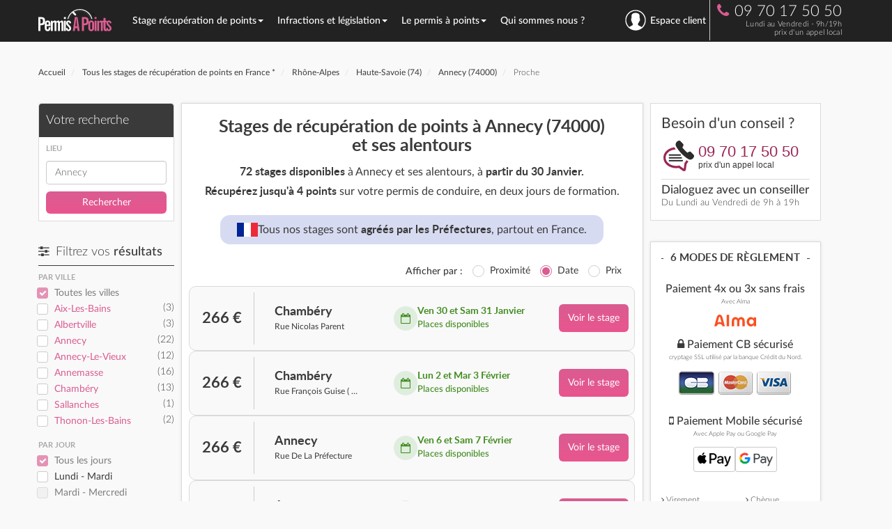

--- FILE ---
content_type: text/html; charset=UTF-8
request_url: https://www.permisapoints.fr/stage-recuperation-points-annecy-74000-proche.html
body_size: 25795
content:
<!DOCTYPE html>
<html lang="fr">
<head>
    <title>Stage recuperation de points Annecy 74000 et ses alentours - Permisapoints.fr</title>
	<meta http-equiv="Content-Type" content="text/html; charset=utf-8">
    <meta name="viewport" content="width=device-width, initial-scale=1">
	
    <!-- Google Plus & Webmaster Tools -->
    <link rel="author" href="https://plus.google.com/u/0/105410804632914569829">
    <link rel="publisher" href="https://plus.google.com/+PermisapointsFr">
    <meta name="verify-v1" content="otUhQ5BXeg7VZTFaH/F7LDkvq1gMCIyOKGAe6R3SDVU=">

    <!-- AB Tasty -->
    <!-- <script type="text/javascript" src="https://try.abtasty.com/37478d88f3b240573699ab844d5bb5f7.js"></script> -->

    <!-- Header WP -->
    <meta name='robots' content='max-image-preview:large' />
	<style>img:is([sizes="auto" i], [sizes^="auto," i]) { contain-intrinsic-size: 3000px 1500px }</style>
	
<!-- SEO Ultimate (http://www.seodesignsolutions.com/wordpress-seo/) -->
<!-- /SEO Ultimate -->

<meta name="description" content="Stage recuperation de points Annecy : retrouvez tous les stages permis a points disponibles à Annecy et ses alentours. Récupérez immédiatement 4 points sur votre permis de conduire avec un stage agréé par la préfecture de  Haute-Savoie." />
<meta name="keywords" content="stage recuperation points Annecy, Annecy, 74000, stage permis a point Annecy, stage permis a points Haute-Savoie, stages points, 74000" />
<link rel="canonical" href="https://www.permisapoints.fr/stage-recuperation-points-annecy-74000-proche.html" >
<link rel="amphtml" href="https://www.permisapoints.fr/amp/stage-recuperation-points-annecy-74000-proche.html">
<meta property="og:url" content="https://www.permisapoints.fr/stage-recuperation-points-annecy-74000-proche.html" >
<link rel='dns-prefetch' href='//halc.iadvize.com' />
<link rel='stylesheet' id='wp-block-library-css' href='https://www.permisapoints.fr/wp-includes/css/dist/block-library/style.min.css' type='text/css' media='all' />
<style id='classic-theme-styles-inline-css' type='text/css'>
/*! This file is auto-generated */
.wp-block-button__link{color:#fff;background-color:#32373c;border-radius:9999px;box-shadow:none;text-decoration:none;padding:calc(.667em + 2px) calc(1.333em + 2px);font-size:1.125em}.wp-block-file__button{background:#32373c;color:#fff;text-decoration:none}
</style>
<style id='global-styles-inline-css' type='text/css'>
:root{--wp--preset--aspect-ratio--square: 1;--wp--preset--aspect-ratio--4-3: 4/3;--wp--preset--aspect-ratio--3-4: 3/4;--wp--preset--aspect-ratio--3-2: 3/2;--wp--preset--aspect-ratio--2-3: 2/3;--wp--preset--aspect-ratio--16-9: 16/9;--wp--preset--aspect-ratio--9-16: 9/16;--wp--preset--color--black: #000000;--wp--preset--color--cyan-bluish-gray: #abb8c3;--wp--preset--color--white: #ffffff;--wp--preset--color--pale-pink: #f78da7;--wp--preset--color--vivid-red: #cf2e2e;--wp--preset--color--luminous-vivid-orange: #ff6900;--wp--preset--color--luminous-vivid-amber: #fcb900;--wp--preset--color--light-green-cyan: #7bdcb5;--wp--preset--color--vivid-green-cyan: #00d084;--wp--preset--color--pale-cyan-blue: #8ed1fc;--wp--preset--color--vivid-cyan-blue: #0693e3;--wp--preset--color--vivid-purple: #9b51e0;--wp--preset--gradient--vivid-cyan-blue-to-vivid-purple: linear-gradient(135deg,rgba(6,147,227,1) 0%,rgb(155,81,224) 100%);--wp--preset--gradient--light-green-cyan-to-vivid-green-cyan: linear-gradient(135deg,rgb(122,220,180) 0%,rgb(0,208,130) 100%);--wp--preset--gradient--luminous-vivid-amber-to-luminous-vivid-orange: linear-gradient(135deg,rgba(252,185,0,1) 0%,rgba(255,105,0,1) 100%);--wp--preset--gradient--luminous-vivid-orange-to-vivid-red: linear-gradient(135deg,rgba(255,105,0,1) 0%,rgb(207,46,46) 100%);--wp--preset--gradient--very-light-gray-to-cyan-bluish-gray: linear-gradient(135deg,rgb(238,238,238) 0%,rgb(169,184,195) 100%);--wp--preset--gradient--cool-to-warm-spectrum: linear-gradient(135deg,rgb(74,234,220) 0%,rgb(151,120,209) 20%,rgb(207,42,186) 40%,rgb(238,44,130) 60%,rgb(251,105,98) 80%,rgb(254,248,76) 100%);--wp--preset--gradient--blush-light-purple: linear-gradient(135deg,rgb(255,206,236) 0%,rgb(152,150,240) 100%);--wp--preset--gradient--blush-bordeaux: linear-gradient(135deg,rgb(254,205,165) 0%,rgb(254,45,45) 50%,rgb(107,0,62) 100%);--wp--preset--gradient--luminous-dusk: linear-gradient(135deg,rgb(255,203,112) 0%,rgb(199,81,192) 50%,rgb(65,88,208) 100%);--wp--preset--gradient--pale-ocean: linear-gradient(135deg,rgb(255,245,203) 0%,rgb(182,227,212) 50%,rgb(51,167,181) 100%);--wp--preset--gradient--electric-grass: linear-gradient(135deg,rgb(202,248,128) 0%,rgb(113,206,126) 100%);--wp--preset--gradient--midnight: linear-gradient(135deg,rgb(2,3,129) 0%,rgb(40,116,252) 100%);--wp--preset--font-size--small: 13px;--wp--preset--font-size--medium: 20px;--wp--preset--font-size--large: 36px;--wp--preset--font-size--x-large: 42px;--wp--preset--spacing--20: 0.44rem;--wp--preset--spacing--30: 0.67rem;--wp--preset--spacing--40: 1rem;--wp--preset--spacing--50: 1.5rem;--wp--preset--spacing--60: 2.25rem;--wp--preset--spacing--70: 3.38rem;--wp--preset--spacing--80: 5.06rem;--wp--preset--shadow--natural: 6px 6px 9px rgba(0, 0, 0, 0.2);--wp--preset--shadow--deep: 12px 12px 50px rgba(0, 0, 0, 0.4);--wp--preset--shadow--sharp: 6px 6px 0px rgba(0, 0, 0, 0.2);--wp--preset--shadow--outlined: 6px 6px 0px -3px rgba(255, 255, 255, 1), 6px 6px rgba(0, 0, 0, 1);--wp--preset--shadow--crisp: 6px 6px 0px rgba(0, 0, 0, 1);}:where(.is-layout-flex){gap: 0.5em;}:where(.is-layout-grid){gap: 0.5em;}body .is-layout-flex{display: flex;}.is-layout-flex{flex-wrap: wrap;align-items: center;}.is-layout-flex > :is(*, div){margin: 0;}body .is-layout-grid{display: grid;}.is-layout-grid > :is(*, div){margin: 0;}:where(.wp-block-columns.is-layout-flex){gap: 2em;}:where(.wp-block-columns.is-layout-grid){gap: 2em;}:where(.wp-block-post-template.is-layout-flex){gap: 1.25em;}:where(.wp-block-post-template.is-layout-grid){gap: 1.25em;}.has-black-color{color: var(--wp--preset--color--black) !important;}.has-cyan-bluish-gray-color{color: var(--wp--preset--color--cyan-bluish-gray) !important;}.has-white-color{color: var(--wp--preset--color--white) !important;}.has-pale-pink-color{color: var(--wp--preset--color--pale-pink) !important;}.has-vivid-red-color{color: var(--wp--preset--color--vivid-red) !important;}.has-luminous-vivid-orange-color{color: var(--wp--preset--color--luminous-vivid-orange) !important;}.has-luminous-vivid-amber-color{color: var(--wp--preset--color--luminous-vivid-amber) !important;}.has-light-green-cyan-color{color: var(--wp--preset--color--light-green-cyan) !important;}.has-vivid-green-cyan-color{color: var(--wp--preset--color--vivid-green-cyan) !important;}.has-pale-cyan-blue-color{color: var(--wp--preset--color--pale-cyan-blue) !important;}.has-vivid-cyan-blue-color{color: var(--wp--preset--color--vivid-cyan-blue) !important;}.has-vivid-purple-color{color: var(--wp--preset--color--vivid-purple) !important;}.has-black-background-color{background-color: var(--wp--preset--color--black) !important;}.has-cyan-bluish-gray-background-color{background-color: var(--wp--preset--color--cyan-bluish-gray) !important;}.has-white-background-color{background-color: var(--wp--preset--color--white) !important;}.has-pale-pink-background-color{background-color: var(--wp--preset--color--pale-pink) !important;}.has-vivid-red-background-color{background-color: var(--wp--preset--color--vivid-red) !important;}.has-luminous-vivid-orange-background-color{background-color: var(--wp--preset--color--luminous-vivid-orange) !important;}.has-luminous-vivid-amber-background-color{background-color: var(--wp--preset--color--luminous-vivid-amber) !important;}.has-light-green-cyan-background-color{background-color: var(--wp--preset--color--light-green-cyan) !important;}.has-vivid-green-cyan-background-color{background-color: var(--wp--preset--color--vivid-green-cyan) !important;}.has-pale-cyan-blue-background-color{background-color: var(--wp--preset--color--pale-cyan-blue) !important;}.has-vivid-cyan-blue-background-color{background-color: var(--wp--preset--color--vivid-cyan-blue) !important;}.has-vivid-purple-background-color{background-color: var(--wp--preset--color--vivid-purple) !important;}.has-black-border-color{border-color: var(--wp--preset--color--black) !important;}.has-cyan-bluish-gray-border-color{border-color: var(--wp--preset--color--cyan-bluish-gray) !important;}.has-white-border-color{border-color: var(--wp--preset--color--white) !important;}.has-pale-pink-border-color{border-color: var(--wp--preset--color--pale-pink) !important;}.has-vivid-red-border-color{border-color: var(--wp--preset--color--vivid-red) !important;}.has-luminous-vivid-orange-border-color{border-color: var(--wp--preset--color--luminous-vivid-orange) !important;}.has-luminous-vivid-amber-border-color{border-color: var(--wp--preset--color--luminous-vivid-amber) !important;}.has-light-green-cyan-border-color{border-color: var(--wp--preset--color--light-green-cyan) !important;}.has-vivid-green-cyan-border-color{border-color: var(--wp--preset--color--vivid-green-cyan) !important;}.has-pale-cyan-blue-border-color{border-color: var(--wp--preset--color--pale-cyan-blue) !important;}.has-vivid-cyan-blue-border-color{border-color: var(--wp--preset--color--vivid-cyan-blue) !important;}.has-vivid-purple-border-color{border-color: var(--wp--preset--color--vivid-purple) !important;}.has-vivid-cyan-blue-to-vivid-purple-gradient-background{background: var(--wp--preset--gradient--vivid-cyan-blue-to-vivid-purple) !important;}.has-light-green-cyan-to-vivid-green-cyan-gradient-background{background: var(--wp--preset--gradient--light-green-cyan-to-vivid-green-cyan) !important;}.has-luminous-vivid-amber-to-luminous-vivid-orange-gradient-background{background: var(--wp--preset--gradient--luminous-vivid-amber-to-luminous-vivid-orange) !important;}.has-luminous-vivid-orange-to-vivid-red-gradient-background{background: var(--wp--preset--gradient--luminous-vivid-orange-to-vivid-red) !important;}.has-very-light-gray-to-cyan-bluish-gray-gradient-background{background: var(--wp--preset--gradient--very-light-gray-to-cyan-bluish-gray) !important;}.has-cool-to-warm-spectrum-gradient-background{background: var(--wp--preset--gradient--cool-to-warm-spectrum) !important;}.has-blush-light-purple-gradient-background{background: var(--wp--preset--gradient--blush-light-purple) !important;}.has-blush-bordeaux-gradient-background{background: var(--wp--preset--gradient--blush-bordeaux) !important;}.has-luminous-dusk-gradient-background{background: var(--wp--preset--gradient--luminous-dusk) !important;}.has-pale-ocean-gradient-background{background: var(--wp--preset--gradient--pale-ocean) !important;}.has-electric-grass-gradient-background{background: var(--wp--preset--gradient--electric-grass) !important;}.has-midnight-gradient-background{background: var(--wp--preset--gradient--midnight) !important;}.has-small-font-size{font-size: var(--wp--preset--font-size--small) !important;}.has-medium-font-size{font-size: var(--wp--preset--font-size--medium) !important;}.has-large-font-size{font-size: var(--wp--preset--font-size--large) !important;}.has-x-large-font-size{font-size: var(--wp--preset--font-size--x-large) !important;}
:where(.wp-block-post-template.is-layout-flex){gap: 1.25em;}:where(.wp-block-post-template.is-layout-grid){gap: 1.25em;}
:where(.wp-block-columns.is-layout-flex){gap: 2em;}:where(.wp-block-columns.is-layout-grid){gap: 2em;}
:root :where(.wp-block-pullquote){font-size: 1.5em;line-height: 1.6;}
</style>
<link rel="https://api.w.org/" href="https://www.permisapoints.fr/wp-json/" /><meta name="generator" content="WordPress 6.8.1" />
    <!-- Fin Header WP -->

    <!-- Bing -->
    <meta name="msvalidate.01" content="FB08F843E40556065C2F81EDF2A5B90B" />
    <!-- Pinterest -->
    <meta name="p:domain_verify" content="d6dd2a582eac49c390920af3bb648ae7"/>

    <!-- Matomo Tag Manager -->
    <!-- <script>
    var _mtm = window._mtm = window._mtm || [];
    _mtm.push({'mtm.startTime': (new Date().getTime()), 'event': 'mtm.Start'});
    (function() {
        var d=document, g=d.createElement('script'), s=d.getElementsByTagName('script')[0];
        g.async=true; g.src='https://cdn.matomo.cloud/permisapoints.matomo.cloud/container_mxdregKS.js'; s.parentNode.insertBefore(g,s);
    })();
    </script> -->
    <!-- End Matomo Tag Manager -->

    <!-- Google Tag Manager -->
            <script>(function(w,d,s,l,i){w[l]=w[l]||[];w[l].push({'gtm.start':
                    new Date().getTime(),event:'gtm.js'});var f=d.getElementsByTagName(s)[0],
                j=d.createElement(s),dl=l!='dataLayer'?'&l='+l:'';j.async=true;j.src=
                'https://analytics.permisapoints.fr/f8xmhoxhr0eog0z.js?aw='+i.replace(/^GTM-/, '')+dl;f.parentNode.insertBefore(j,f);
            })(window,document,'script','dataLayer','GTM-NLC279Q');</script>
        <!-- End Google Tag Manager -->

    <link rel="alternate" type="application/rss+xml" title="Permisapoints.fr RSS Feed" href="https://www.permisapoints.fr/feed" />
    <link rel="pingback" href="https://www.permisapoints.fr/xmlrpc.php" />
    <link rel="shortcut icon" href="https://www.permisapoints.fr/favicon.ico" />

    <!-- Syles Theme -->
    <link rel="stylesheet" href="/wp-content/themes/bootstrap-pap/assets/css/bootstrap.min.css" />
    <link rel="stylesheet" href="/wp-content/themes/bootstrap-pap/assets/css/fonts.css?v=202510281024" type="text/css" media="screen">
    <link rel="stylesheet" href="/wp-content/themes/bootstrap-pap/assets/css/global.css?v=202510281024" type="text/css" media="screen">
    
        
    <!-- Web font -->
    <!-- <link href='https://fonts.googleapis.com/css?family=Lato:400,300,300italic,400italic,700,700italic' rel='stylesheet' type='text/css'> -->
    <link rel="stylesheet" href="https://maxcdn.bootstrapcdn.com/font-awesome/4.5.0/css/font-awesome.min.css">
</head>
 
<body data-current-post="10174000">

<!-- Google Tag Manager (noscript) -->
    <noscript><iframe src="https://analytics.permisapoints.fr/ns.html?id=GTM-NLC279Q"
                      height="0" width="0" style="display:none;visibility:hidden"></iframe></noscript>
<!-- End Google Tag Manager (noscript) -->

<script>
    window.WIDGET_CALLBACK_ENABLED = true;
    window.DISPLAY_WIDGET_CALLBACK_START_HOUR = "10:00";
    window.DISPLAY_WIDGET_CALLBACK_END_HOUR = "17:00";
</script><nav class="navbar navbar-inverse" id="nav-top">
         <div id="nav-container" class="container">
           
        <div class="navbar-header">
            <div class="button-nav">
                <button type="button" class="navbar-toggle collapsed" data-toggle="collapse" data-target="#bs-example-navbar-collapse-1" aria-expanded="false">
                    <span class="sr-only">Toggle navigation</span>
                    <span class="icon-bar"></span>
                    <span class="icon-bar"></span>
                    <span class="icon-bar"></span>
                </button>
            </div>
                            <a id="logo-home" href="https://www.permisapoints.fr" class="navbar-brand" title="Retour à l'accueil"><img src="https://www.permisapoints.fr/assets/images/pap-logo-white-purple.svg" class="logo" alt="PermisAPoints" width="105" height="38" /><img id="logo-pap-home-small" src="https://www.permisapoints.fr/assets/images/pap-logo-small.svg" class="logo-small" alt="PermisAPoints" width="42" height="35" /></a>
            
                        <ul class="nav navbar-nav navbar-right nav-telephone">
                <li>
                    <div class="phone">
                       
                    <i class="fa fa-phone rose"></i>09 70 17 50 50<br />
                    <span class="prix-appel">Lundi au Vendredi - 9h/19h<br />prix d'un appel local</span>
                       
                    </div>
                </li>
            </ul>
                   
        </div>

        <!-- Collect the nav links, forms, and other content for toggling -->
        <div class="bloc-nav">
            <div class="collapse navbar-collapse" id="bs-example-navbar-collapse-1">
                <ul class="nav navbar-nav navbar-menu">
                                            <li class="dropdown ">
                                                            <a tabindex="-1" href="#" class="dropdown-toggle" data-toggle="dropdown" role="button" aria-haspopup="true" aria-expanded="false">Stage récupération de points<span class="caret"></span></a>
                                                                    <div class="dropdown-menu dropdown-menu-large row">
                                        <div class="container">
                                                                                            <ul class="col-xs-4 col-menu-large">
                                                                                                            <li class="dropdown-header" style="">
                                                            Stage Permis A Points                                                        </li>
                                                                                                            <li class="" style="">
                                                             
                                                                <a href="/stage-recuperation-points/" rel="">Stage de récupération de points</a> 
                                                                                                                    </li>
                                                                                                            <li class="" style="">
                                                             
                                                                <a href="/stage-sensibilisation-securite-routiere" rel="">Stage de sensibilisation à la sécurité routière</a> 
                                                                                                                    </li>
                                                                                                            <li class="" style="">
                                                             
                                                                <a href="/recuperer-des-points/stage-de-recuperation-de-points/stage-volontaire" rel="">Stage volontaire de récupération de points</a> 
                                                                                                                    </li>
                                                                                                            <li class="" style="">
                                                             
                                                                <a href="/stage-obligatoire-permis-probatoire" rel="">Stage obligatoire en permis probatoire</a> 
                                                                                                                    </li>
                                                                                                            <li class="" style="">
                                                             
                                                                <a href="/recuperer-des-points/stage-de-recuperation-de-points/stage-obligatoire" rel="">Stages obligatoires - autres</a> 
                                                                                                                    </li>
                                                                                                    </ul>
                                                                                            <ul class="col-xs-4 col-menu-large">
                                                                                                            <li class="dropdown-header" style="">
                                                            Informations utiles                                                        </li>
                                                                                                            <li class="" style="">
                                                             
                                                                <a href="/recuperer-des-points/" rel="">Récupérer des points</a> 
                                                                                                                    </li>
                                                                                                            <li class="" style="">
                                                             
                                                                <a href="/programme-du-stage" rel="">Programme du stage</a> 
                                                                                                                    </li>
                                                                                                            <li class="" style="">
                                                             
                                                                <a href="/trouver-un-stage" rel="">Trouver un stage</a> 
                                                                                                                    </li>
                                                                                                            <li class="" style="">
                                                             
                                                                <a href="/garantie-de-stage-et-de-transfert" rel="">La garantie d'un stage PermisAPoints</a> 
                                                                                                                    </li>
                                                                                                            <li class="" style="">
                                                             
                                                                <a href="/avis-conducteurs" rel="">Avis conducteurs</a> 
                                                                                                                    </li>
                                                                                                    </ul>
                                                                                            <ul class="col-xs-4 col-menu-large">
                                                                                                            <li class="dropdown-header dropdown-header-voir" style="">
                                                            Voir aussi :                                                        </li>
                                                                                                            <li class="" style="">
                                                             
                                                                <a href="/permis-a-points/permis-probatoire/lettre-48n-et-stage-obligatoire" rel="nofollow">Lettre 48N et stage obligatoire</a> 
                                                                                                                    </li>
                                                                                                            <li class="" style="">
                                                             
                                                                <a href="/recuperer-des-points/connaitre-son-solde-de-points/" rel="nofollow">Connaître mon solde de points</a> 
                                                                                                                    </li>
                                                                                                            <li class="" style="">
                                                             
                                                                <a href="/faq" rel="nofollow">Foire aux questions</a> 
                                                                                                                    </li>
                                                                                                            <li class="" style="">
                                                             
                                                                <a href="/faq/arnaque-points-permis-guide-complet" rel="nofollow">Arnaque points permis : guide complet pour éviter les pièges</a> 
                                                                                                                    </li>
                                                                                                    </ul>
                                                                                    </div>
                                    </div>
                                                                                                            <li class="dropdown ">
                                                            <a tabindex="-1" href="#" class="dropdown-toggle" data-toggle="dropdown" role="button" aria-haspopup="true" aria-expanded="false">Infractions et législation<span class="caret"></span></a>
                                                                    <div class="dropdown-menu dropdown-menu-large row">
                                        <div class="container">
                                                                                            <ul class="col-xs-4 col-menu-large">
                                                                                                            <li class="dropdown-header" style="">
                                                            Les Infractions                                                        </li>
                                                                                                            <li class="" style="">
                                                             
                                                                <a href="/infraction-et-legislation/bareme-des-infractions" rel="">Barème des infractions</a> 
                                                                                                                    </li>
                                                                                                            <li class="" style="">
                                                             
                                                                <a href="/infraction-et-legislation/alcool-et-conduite" rel="">Alcool au volant</a> 
                                                                                                                    </li>
                                                                                                            <li class="" style="">
                                                             
                                                                <a href="/infraction-et-legislation/exces-de-vitesse" rel="">Excès de vitesse</a> 
                                                                                                                    </li>
                                                                                                            <li class="" style="">
                                                             
                                                                <a href="/infraction-et-legislation/circulation" rel="">Infractions à la circulation</a> 
                                                                                                                    </li>
                                                                                                            <li class="" style="">
                                                             
                                                                <a href="/infraction-et-legislation/arret-stationnement" rel="">Arrêt et stationnement</a> 
                                                                                                                    </li>
                                                                                                            <li class="" style="">
                                                             
                                                                <a href="/infraction-et-legislation/autoroutes" rel="">Infractions sur l'autoroute</a> 
                                                                                                                    </li>
                                                                                                            <li class="" style="">
                                                             
                                                                <a href="/infraction-et-legislation/permis-de-conduire" rel="">Permis de conduire</a> 
                                                                                                                    </li>
                                                                                                            <li class="" style="">
                                                             
                                                                <a href="/infraction-et-legislation/signalisation-vehicule" rel="">Signalisation du véhicule</a> 
                                                                                                                    </li>
                                                                                                            <li class="" style="">
                                                             
                                                                <a href="/infraction-et-legislation/equipement-du-vehicule" rel="">Équipement du véhicule</a> 
                                                                                                                    </li>
                                                                                                    </ul>
                                                                                            <ul class="col-xs-4 col-menu-large">
                                                                                                            <li class="dropdown-header" style="">
                                                            Retrait de points                                                        </li>
                                                                                                            <li class="" style="">
                                                             
                                                                <a href="/infraction-et-legislation/retrait-de-points" rel="">Le retrait de points</a> 
                                                                                                                    </li>
                                                                                                            <li class="dropdown-header margin-top" style="">
                                                            Retrait de permis                                                        </li>
                                                                                                            <li class="" style="">
                                                             
                                                                <a href="/infraction-et-legislation/retrait-de-permis" rel="">Retrait de permis</a> 
                                                                                                                    </li>
                                                                                                            <li class="" style="">
                                                             
                                                                <a href="/infraction-et-legislation/annulation-du-permis" rel="">Annulation du permis</a> 
                                                                                                                    </li>
                                                                                                            <li class="" style="">
                                                             
                                                                <a href="/recuperer-des-points/zero-point" rel="">Invalidation du permis ou Zéro point</a> 
                                                                                                                    </li>
                                                                                                            <li class="" style="">
                                                             
                                                                <a href="/infraction-et-legislation/conduire-sans-permis" rel="">Conduire sans permis</a> 
                                                                                                                    </li>
                                                                                                            <li class="dropdown-header margin-top" style="">
                                                            Les contraventions                                                        </li>
                                                                                                            <li class="" style="">
                                                             
                                                                <a href="/infraction-et-legislation/les-contraventions" rel="">Classification des contraventions</a> 
                                                                                                                    </li>
                                                                                                            <li class="" style="">
                                                             
                                                                <a href="/infraction-et-legislation/contestation" rel="">Contester une infraction</a> 
                                                                                                                    </li>
                                                                                                            <li class="" style="">
                                                             
                                                                <a href="/infraction-et-legislation/antai-payer-contester-consulter-son-infraction" rel="">ANTAI</a> 
                                                                                                                    </li>
                                                                                                    </ul>
                                                                                            <ul class="col-xs-4 col-menu-large">
                                                                                                            <li class="dropdown-header dropdown-header-voir" style="">
                                                            Voir aussi :                                                        </li>
                                                                                                            <li class="" style="">
                                                             
                                                                <a href="/stage-recuperation-points/" rel="nofollow">S'inscrire à un stage de récuperation de points</a> 
                                                                                                                    </li>
                                                                                                            <li class="" style="">
                                                             
                                                                <a href="/recuperer-des-points/" rel="nofollow">Récupérer des points</a> 
                                                                                                                    </li>
                                                                                                            <li class="" style="">
                                                             
                                                                <a href="/recuperer-des-points/connaitre-son-solde-de-points/" rel="nofollow">Connaître mon solde de points</a> 
                                                                                                                    </li>
                                                                                                    </ul>
                                                                                    </div>
                                    </div>
                                                                                                            <li class="dropdown ">
                                                            <a tabindex="-1" href="#" class="dropdown-toggle" data-toggle="dropdown" role="button" aria-haspopup="true" aria-expanded="false">Le permis à points<span class="caret"></span></a>
                                                                    <div class="dropdown-menu dropdown-menu-large row">
                                        <div class="container">
                                                                                            <ul class="col-xs-4 col-menu-large">
                                                                                                            <li class="dropdown-header" style="">
                                                            Permis de conduire                                                        </li>
                                                                                                            <li class="" style="">
                                                             
                                                                <a href="/permis-a-points/" rel="">Permis à points</a> 
                                                                                                                    </li>
                                                                                                            <li class="" style="">
                                                             
                                                                <a href="/permis-a-points/permis-probatoire/" rel="">Permis probatoire</a> 
                                                                                                                    </li>
                                                                                                            <li class="" style="">
                                                             
                                                                <a href="/permis-a-points/permis-de-conduire-international" rel="">Permis international</a> 
                                                                                                                    </li>
                                                                                                            <li class="" style="">
                                                             
                                                                <a href="/permis-a-points/conduire-france-permis-etranger" rel="">Conduire en France avec un Permis étranger</a> 
                                                                                                                    </li>
                                                                                                            <li class="" style="">
                                                             
                                                                <a href="/permis-a-points/code-de-la-route" rel="">Code de la route</a> 
                                                                                                                    </li>
                                                                                                            <li class="" style="">
                                                             
                                                                <a href="/perte-vol-permis-conduire-comment-faire" rel="">Perte ou vol du permis de conduire : que faire ?</a> 
                                                                                                                    </li>
                                                                                                    </ul>
                                                                                            <ul class="col-xs-4 col-menu-large">
                                                                                                            <li class="dropdown-header" style="">
                                                            Documents administratifs                                                        </li>
                                                                                                            <li class="" style="">
                                                             
                                                                <a href="/permis-a-points/invalidation-du-permis" rel="">Lettre 48SI - Invalidation du permis</a> 
                                                                                                                    </li>
                                                                                                            <li class="" style="">
                                                             
                                                                <a href="/permis-a-points/permis-probatoire/lettre-48n-et-stage-obligatoire" rel="">Lettre 48N - Stage obligatoire</a> 
                                                                                                                    </li>
                                                                                                            <li class="" style="">
                                                             
                                                                <a href="/recuperer-des-points/connaitre-son-solde-de-points/" rel="">Connaître son solde de points</a> 
                                                                                                                    </li>
                                                                                                            <li class="" style="">
                                                             
                                                                <a href="/recuperer-des-points/connaitre-son-solde-de-points/le-releve-integral-dinformation" rel="">Le relevé intégral d'information</a> 
                                                                                                                    </li>
                                                                                                            <li class="" style="background: #e0599026; border: 2px solid #dd5b90; border-radius: 1em; display: inline-block; padding: 0 10px 0 0; margin: 0 0 2px 0; line-height: 1.6em;">
                                                             
                                                                <a href="/recuperer-des-points/simulateur-solde-points-releve-integral-information" rel="">Simulateur de solde de points</a> 
                                                                                                                    </li>
                                                                                                    </ul>
                                                                                            <ul class="col-xs-4 col-menu-large">
                                                                                                            <li class="dropdown-header dropdown-header-voir" style="">
                                                            Voir aussi :                                                        </li>
                                                                                                            <li class="" style="">
                                                             
                                                                <a href="/infraction-et-legislation/retrait-de-points" rel="nofollow">Le retrait de points</a> 
                                                                                                                    </li>
                                                                                                            <li class="" style="">
                                                             
                                                                <a href="/infraction-et-legislation/exces-de-vitesse" rel="nofollow">Excès de vitesse</a> 
                                                                                                                    </li>
                                                                                                            <li class="" style="">
                                                             
                                                                <a href="/infraction-et-legislation/alcool-et-conduite" rel="nofollow">Alcool et conduite</a> 
                                                                                                                    </li>
                                                                                                            <li class="" style="">
                                                             
                                                                <a href="/infraction-et-legislation/calcul-alcoolemie" rel="nofollow">Calculateur d'alcoolémie</a> 
                                                                                                                    </li>
                                                                                                    </ul>
                                                                                    </div>
                                    </div>
                                                                                                            <li class="dropdown ">
                                                            <a tabindex="-1" href="/notre-agence-de-paris">Qui sommes nous ?</a>
                                                                            </li>
                        <li id="lien-espace-client" class="dropdown espaceClient" data-post-id="espace-client">
                                                            <a id="menu-connexion" class="dropdown-toggle" href="#" data-toggle="dropdown" aria-label="se connecter à l'espace client" aria-haspopup="true" aria-expanded="true"><i class="nav-user"></i>Espace client</a>
                                <div class="dropdown-menu form-login">
                                    <span class="titre">Mon espace</span>
                                    <form action="/espace-client" method="post" class="form-horizontal">
                                        <div class="form-group">
                                            <label class="control-label col-sm-4" for="idbox">Identifiant</label>
                                            <div class="col-sm-8">
                                                <input id="idbox" name="login" type="text" title="Votre identifiant est votre adresse e-mail" class="form-control" />
                                            </div>
                                        </div>

                                        <div class="form-group">
                                            <label class="control-label col-sm-4" for="passbox">Mot de passe </label>
                                            <div class="col-sm-8">
                                                <input id="passbox" name="password" type="password" title="Veuillez entrer votre mot de passe." class="form-control" />
                                            </div>
                                        </div>

                                        <div class="form-group">
                                            <div class="col-sm-4"></div>
                                            <div class="col-sm-8">
                                                <button class="btn btn-default" type="submit" style="width:100%">Connexion</button>
                                            </div>
                                        </div>
                                    </form>
                                </div>
                                                    </li>
                </ul>
            </div><!-- /.navbar-collapse -->
        </div>
            </div><!-- /.container-fluid -->

</nav>
    <div class="container margin-top">
        <div class="row">
            <ol class="breadcrumb fil-ariane" itemscope itemtype="http://schema.org/BreadcrumbList">
    <li itemprop="itemListElement" itemscope itemtype="http://schema.org/ListItem">
        <a itemprop="item" href="https://www.permisapoints.fr">
            <span itemprop="name">Accueil</span>
            <meta itemprop="position" content="1"/>
        </a>
    </li>


    <li itemprop="itemListElement" itemscope itemtype="http://schema.org/ListItem">
        <a href="https://www.permisapoints.fr/stage-recuperation-points/" itemprop="item">
            <span itemprop="name">Tous les stages de récupération de points en France *</span>
            <meta itemprop="position" content="2"/>
        </a>
    </li> 
    <li itemprop="itemListElement" itemscope itemtype="http://schema.org/ListItem">
        <a href="/stage-permis-a-point-rhone-alpes.html" itemprop="item" title="Stage recuperation de points Rhône-Alpes">
            <span itemprop="name">Rhône-Alpes</span>
            <meta itemprop="position" content="3"/>
        </a>
	</li> 
    <li itemprop="itemListElement" itemscope itemtype="http://schema.org/ListItem">
        <a href="/recuperation-point-haute-savoie-74.html" itemprop="item" title="Stage recuperation de points Haute-Savoie (74)">
            <span itemprop="name">Haute-Savoie (74)</span>
            <meta itemprop="position" content="4"/>
        </a>
    </li> 
    <li itemprop="itemListElement" itemscope itemtype="http://schema.org/ListItem">
        <a href="/stage-permis-points-annecy-74000.html" itemprop="item" title="Stage recuperation de points Annecy (74000)">
            <span itemprop="name">Annecy (74000)</span>
            <meta itemprop="position" content="5"/>
        </a>
    </li> 
    <li itemprop="itemListElement" itemscope itemtype="http://schema.org/ListItem">
        <span itemprop="name">Proche</span>
        <meta itemprop="position" content="6"/>
    </li> </ol>
            <!-- Colonne Filtres -->
            <div class="col-md-2 col-sm-3" id="liste-filtres">
                <!-- Recherche -->
<div class="recherche-ville cadre">
    <span class="filter_title">Votre recherche</span>
    
<form id="search" class="recap-search" method="get">
    <input type="hidden" id="date_debut_recherche_stages" name="date_debut" value="2026-01-30" />
    <input type="hidden" id="sortby_recherche_stages" name="sortby" value="prox_date"/>
            <input type="hidden" name="prox" id="prox" value="" />
    </form>

<form method="post" id="header-search" action="/stage-recuperation-points/" data-context="autre">
    <p class="sous-titre">Lieu</p>
    <div class="form-group">
        <input class="form-control" id="autocomplete-ville-term" name="term" autocomplete="off" type="text" value="Annecy" placeholder="" title=""/>
    </div>
    <input type="submit" class="btn btn-default btn-rechercher" value="Rechercher" />
</form>
<input type="hidden" id="pap-autocomplete-url" name="pap-autocomplete-url" value="/stage-recuperation-points/" /></div>

<!-- Filtres -->
<div class="filter_subtitle"><i class="fa fa-sliders"></i>&nbsp; Filtrez vos <strong>résultats</strong></div>
<div class="filtres">
    
                <div id="filter_town" class="widget filter ">
        <div class="filter_town">
            <p class="sous-titre">Par ville</p>
            <div class="checkbox checkbox-default">
                <input class="styled" type="checkbox" value="1" disabled="disabled" name="filter_town_view_all_stages_radio" checked="checked" id="filter_town_view_all_stages"/>
                <label for="filter_town_view_all_stages" title="Voir les stages de toutes les villes">

                    Toutes les villes                </label>
            </div>
        </div>
                    <div class="filter_town">
                <div class="checkbox checkbox-default">
                    <input class="styled filter_town_chekbox" type="checkbox" value="aix-les-bains-73"  />
                                        <label><a class="f11 filter_town_link" href="/stage-permis-points-aix-les-bains-73100.html" title="Stage recuperation de points Aix-Les-Bains (73100)">Aix-Les-Bains</a></label><span class="pull-right">(3)</span>                                    </div>
            </div>
                    <div class="filter_town">
                <div class="checkbox checkbox-default">
                    <input class="styled filter_town_chekbox" type="checkbox" value="albertville-73"  />
                                        <label><a class="f11 filter_town_link" href="/stage-permis-points-albertville-73200.html" title="Stage recuperation de points Albertville (73200)">Albertville</a></label><span class="pull-right">(3)</span>                                    </div>
            </div>
                    <div class="filter_town">
                <div class="checkbox checkbox-default">
                    <input class="styled filter_town_chekbox" type="checkbox" value="annecy-74"  />
                                        <label><a class="f11 filter_town_link" href="/stage-permis-points-annecy-74000.html" title="Stage recuperation de points Annecy (74000)">Annecy</a></label><span class="pull-right">(22)</span>                                    </div>
            </div>
                    <div class="filter_town">
                <div class="checkbox checkbox-default">
                    <input class="styled filter_town_chekbox" type="checkbox" value="annecy-le-vieux-74"  />
                                        <label><a class="f11 filter_town_link" href="/stage-permis-points-annecy-le-vieux-74940.html" title="Stage recuperation de points Annecy-Le-Vieux (74940)">Annecy-Le-Vieux</a></label><span class="pull-right">(12)</span>                                    </div>
            </div>
                    <div class="filter_town">
                <div class="checkbox checkbox-default">
                    <input class="styled filter_town_chekbox" type="checkbox" value="annemasse-74"  />
                                        <label><a class="f11 filter_town_link" href="/stage-permis-points-annemasse-74100.html" title="Stage recuperation de points Annemasse (74100)">Annemasse</a></label><span class="pull-right">(16)</span>                                    </div>
            </div>
                    <div class="filter_town">
                <div class="checkbox checkbox-default">
                    <input class="styled filter_town_chekbox" type="checkbox" value="chambery-73"  />
                                        <label><a class="f11 filter_town_link" href="/stage-permis-points-chambery-73000.html" title="Stage recuperation de points Chambéry (73000)">Chambéry</a></label><span class="pull-right">(13)</span>                                    </div>
            </div>
                    <div class="filter_town">
                <div class="checkbox checkbox-default">
                    <input class="styled filter_town_chekbox" type="checkbox" value="sallanches-74"  />
                                        <label><a class="f11 filter_town_link" href="/stage-permis-points-sallanches-74700.html" title="Stage recuperation de points Sallanches (74700)">Sallanches</a></label><span class="pull-right">(1)</span>                                    </div>
            </div>
                    <div class="filter_town">
                <div class="checkbox checkbox-default">
                    <input class="styled filter_town_chekbox" type="checkbox" value="thonon-les-bains-74"  />
                                        <label><a class="f11 filter_town_link" href="/stage-permis-points-thonon-les-bains-74200.html" title="Stage recuperation de points Thonon-Les-Bains (74200)">Thonon-Les-Bains</a></label><span class="pull-right">(2)</span>                                    </div>
            </div>
            </div>
            </div>

<div id="filter_day" class="filtres">
    <p class="sous-titre">Par jour</p>
    <div class="checkbox checkbox-default">
        <input class="styled" type="checkbox" value="1" disabled="disabled" name="filter_day_view_all_stages_radio" checked="checked" id="filter_day_view_all_stages"/>
        <label for="filter_day_view_all_stages" title="Voir les stages de tous les jours de la semaine">Tous les jours</label>
    </div>
    <div class="checkbox checkbox-default">
        <input class="styled filter_day_chekbox" type="checkbox" value="Mon" id="filter_day_Mon" />
        <label for="filter_day_Mon">Lundi - Mardi</label>
    </div>
    <div class="checkbox checkbox-default">
        <input class="styled filter_day_chekbox" type="checkbox" value="Tue" id="filter_day_Tue" />
        <label for="filter_day_Tue">Mardi - Mercredi</label>
    </div>
    <div class="checkbox checkbox-default">
        <input class="styled filter_day_chekbox" type="checkbox" value="Wed" id="filter_day_Wed" />
        <label for="filter_day_Wed">Mercredi - Jeudi</label>
    </div>
    <div class="checkbox checkbox-default">
        <input class="styled filter_day_chekbox"  type="checkbox" value="Thu" id="filter_day_Thu" />
        <label for="filter_day_Thu">Jeudi - Vendredi</label>
    </div>
    <div class="checkbox checkbox-default">
        <input class="styled filter_day_chekbox" type="checkbox" value="Fri" id="filter_day_Fri" />
        <label for="filter_day_Fri">Vendredi - Samedi</label>
    </div>
</div>

<div class="filtres">
    <p class="sous-titre">Par mois</p>
    <ul class="liste_mois" style="padding-left:15px;line-height:20px;margin-top:5px">
                        <li class="month"><a href="?date_debut=2026-01-29&m=1" rel="nofollow">Janvier</a></li>                <li class="month"><a href="?date_debut=2026-03-01&m=1" rel="nofollow">Mars</a></li>                <li class="month"><a href="?date_debut=2026-04-01&m=1" rel="nofollow">Avril</a></li>                <li class="month"><a href="?date_debut=2026-05-01&m=1" rel="nofollow">Mai</a></li>                <li class="month"><a href="?date_debut=2026-06-01&m=1" rel="nofollow">Juin</a></li>                <li class="month"><a href="?date_debut=2026-07-01&m=1" rel="nofollow">Juillet</a></li>    </ul>
</div>

<div class="filter_subtitle"><i class="fa fa-map-marker"></i>&nbsp;Voir plus de <strong>stages</strong></div>

<div id="filter_town" class="filtres">
    <p class="sous-titre">Stages à proximité de</p>
    <ul class="liste-departements">
        <li class="filter_town_li"><a href="/stage-recuperation-points-abondance-74360-proche.html" title="Stage recuperation de points Abondance 74360">Abondance</a></li><li class="filter_town_li"><a href="/stage-recuperation-points-alby-sur-cheran-74540-proche.html" title="Stage recuperation de points Alby-Sur-Cheran 74540">Alby-Sur-Cheran</a></li><li class="filter_town_li"><a href="/stage-recuperation-points-boege-74420-proche.html" title="Stage recuperation de points Boege 74420">Boege</a></li><li class="filter_town_li"><a href="/stage-recuperation-points-bonneville-74130-proche.html" title="Stage recuperation de points Bonneville 74130">Bonneville</a></li><li class="filter_town_li"><a href="/stage-recuperation-points-chamonix-mont-blanc-74400-proche.html" title="Stage recuperation de points Chamonix-Mont-Blanc 74400">Chamonix-Mont-Blanc</a></li><li class="filter_town_li"><a href="/stage-recuperation-points-cluses-74300-proche.html" title="Stage recuperation de points Cluses 74300">Cluses</a></li><li class="filter_town_li"><a href="/stage-recuperation-points-cruseilles-74350-proche.html" title="Stage recuperation de points Cruseilles 74350">Cruseilles</a></li><li class="filter_town_li"><a href="/stage-recuperation-points-douvaine-74140-proche.html" title="Stage recuperation de points Douvaine 74140">Douvaine</a></li><li class="filter_town_li"><a href="/stage-recuperation-points-evian-les-bains-74500-proche.html" title="Stage recuperation de points Evian-Les-Bains 74500">Evian-Les-Bains</a></li><li class="filter_town_li"><a href="/stage-recuperation-points-frangy-74270-proche.html" title="Stage recuperation de points Frangy 74270">Frangy</a></li><li class="filter_town_li"><a href="/stage-recuperation-points-la-roche-sur-foron-74800-proche.html" title="Stage recuperation de points La Roche-Sur-Foron 74800">La Roche-Sur-Foron</a></li><li class="filter_town_li"><a href="/stage-recuperation-points-le-biot-74430-proche.html" title="Stage recuperation de points Le Biot 74430">Le Biot</a></li><li class="filter_town_li"><a href="/stage-recuperation-points-rumilly-74150-proche.html" title="Stage recuperation de points Rumilly 74150">Rumilly</a></li><li class="filter_town_li"><a href="/stage-recuperation-points-saint-gervais-les-bains-74170-proche.html" title="Stage recuperation de points Saint-Gervais-Les-Bains 74170">Saint-Gervais-Les-Bains</a></li><li class="filter_town_li"><a href="/stage-recuperation-points-saint-jeoire-74490-proche.html" title="Stage recuperation de points Saint-Jeoire 74490">Saint-Jeoire</a></li><li class="filter_town_li"><a href="/stage-recuperation-points-saint-julien-en-genevois-74160-proche.html" title="Stage recuperation de points Saint-Julien-En-Genevois 74160">Saint-Julien-En-Genevois</a></li><li class="filter_town_li"><a href="/stage-recuperation-points-samoens-74340-proche.html" title="Stage recuperation de points Samoens 74340">Samoens</a></li><li class="filter_town_li"><a href="/stage-recuperation-points-scionzier-74950-proche.html" title="Stage recuperation de points Scionzier 74950">Scionzier</a></li><li class="filter_town_li"><a href="/stage-recuperation-points-seyssel-74910-proche.html" title="Stage recuperation de points Seyssel 74910">Seyssel</a></li><li class="filter_town_li"><a href="/stage-recuperation-points-taninges-74440-proche.html" title="Stage recuperation de points Taninges 74440">Taninges</a></li>    </ul>
    <div id="filter_town_all_view" class="dropdown" style="display:none"><span class="caret"></span>&nbsp;<span id="filter_town_view">Afficher les autres villes</span><span id="filter_town_hide" style="display: none">Masquer les autres villes</span>&nbsp;<span class="caret"></span></div>    
</div>


    
<div class="filtres">
    <p class="sous-titre">
        <strong>Région rhone-alpes</strong>    </p>
    <ul class="liste-departements">
        <li><a href="/recuperation-point-ain-01.html" title="Stage recuperation de points Ain - 01"><strong><span>Ain</span></strong><span class="pull-right noir"> 01</span></a></li><li><a href="/recuperation-point-ardeche-07.html" title="Stage recuperation de points Ardèche - 07"><strong><span>Ardèche</span></strong><span class="pull-right noir"> 07</span></a></li><li><a href="/recuperation-point-drome-26.html" title="Stage recuperation de points Drôme - 26"><strong><span>Drôme</span></strong><span class="pull-right noir"> 26</span></a></li><li><a href="/recuperation-point-isere-38.html" title="Stage recuperation de points Isère - 38"><strong><span>Isère</span></strong><span class="pull-right noir"> 38</span></a></li><li><a href="/recuperation-point-loire-42.html" title="Stage recuperation de points Loire - 42"><strong><span>Loire</span></strong><span class="pull-right noir"> 42</span></a></li><li><a href="/recuperation-point-rhone-69.html" title="Stage recuperation de points Rhône - 69"><strong><span>Rhône</span></strong><span class="pull-right noir"> 69</span></a></li><li><a href="/recuperation-point-savoie-73.html" title="Stage recuperation de points Savoie - 73"><strong><span>Savoie</span></strong><span class="pull-right noir"> 73</span></a></li><li><a href="/recuperation-point-haute-savoie-74.html" title="Stage recuperation de points Haute-Savoie - 74"><strong><span>Haute-Savoie</span></strong><span class="pull-right noir"> 74</span></a></li>    </ul>    
</div>


            </div>

            <!-- Liste Stages -->
            <div class="col-md-7 col-sm-9" id="liste-stages">
            

<article class="liste-wrapper" id="proche" data-gtm-list-id="74 - Annecy">
    <h1>Stages de récupération de points à Annecy (74000)<br> et ses alentours</h1>
    <p class="head-descr">
        <b>72 stages disponibles</b> à Annecy et ses alentours, à <b>partir du 30 Janvier.</b>
        <br>
        <b>Récupérez jusqu'à 4 points</b> sur votre permis de conduire, en deux jours de formation.
    </p>
            <!--Stages list-->
        <section id="stages">
            <div class="prefecture-block">
                <i class="icon-france"></i>
                <p class="head-descr">Tous nos stages sont <b>agréés par les Préfectures</b>, partout en France.</p>
            </div>
            <!--Sorts options-->
            <div id="tri-2" class="row-fluid tabbable">
                <ul class="list-inline text-right bsorts">
                    <li><strong>Afficher par :</strong></li>
                                        <li>
                        <div class="radio radio-default">
                            <input type="radio" name="iCheck" id="proximite" value="prox_date" checked="checked" />
                            <label for="proximite">Proximité</label>
                        </div>
                    </li>
                    <li>
                        <div class="radio radio-default">
                            <input type="radio" name="iCheck" id="date" value="date"  />
                            <label for="date">Date</label>
                        </div>
                    </li>
                    <li>
                        <div class="radio radio-default">
                            <input type="radio" name="iCheck" id="prix"
                                value="prix"  />
                            <label for="prix">Prix</label>
                        </div>
                    </li>
                </ul>
            </div>
            <!--Stages-->
            <div class="table-responsive">
                <table class="table stages" data-liste-stages>

                    <tbody class="vcalendar">
                                                        <tr itemprop="event" itemscope itemtype="https://schema.org/Event" class="annecy-74 Fri selectable" id="711915" data-liste-stages-item data-gtm-closest>
                                    <!--Price-->
                                    <td class="l-prix" itemprop="offers" itemscope itemtype="https://schema.org/AggregateOffer" data-price-ht="221.67">
                                        <div class="prix text-right">
                                                                                        <span content="266" class="prix-normal" itemprop="price lowprice">266 <span itemprop="priceCurrency">&euro;</span></span>                                            <span itemprop="validFrom" content="2025-05-23 16:38:45"></span>
                                            <span content="https://www.permisapoints.fr/stage-recuperation-points-annecy-74000-centre-7240.html" itemprop="url"></span>
                                            <span itemprop="availability" content="http://schema.org/LimitedAvailability"></span>
                                        </div>
                                    </td>
                                    <!--Lieu du stage-->
                                    <td class="lieu-stage">
                                        <meta content="Stage de recupération de points Annecy, agréé par la préfecture de Haute-Savoie. 15 places disponibles, à partir du 2026-02-06" itemprop="description">
                                        <meta content="https://www.permisapoints.fr/assets/uploads/2017/10/stage-de-recuperation-points.jpg" itemprop="image">
                                        <div class="nom-ville">
                                            <span title="Annecy">Annecy</span>                                            <span itemprop="name" class="hide">Stage à 266 &#8364; sur Annecy</span>

                                            <div class="prox_date" style="display:none;">1</div>
                                        </div>

                                                                                <div class="adresse" title="Rue De La Préfecture">
                                            <span itemprop="performer" content="Automobile Club Du Mont-blanc"></span>
                                            <p>Rue De La Préfecture</p>                                            <span itemprop="location" itemscope itemtype="https://schema.org/EventVenue" class="hide">
                                                <span itemprop="address" itemscope itemtype="https://schema.org/PostalAddress">
                                                    <span itemprop="addressLocality">Annecy</span> <span itemprop="postalCode">74000</span>
                                                    <span itemprop="streetAddress">15 Rue De la Préfecture</span>
                                                    <span itemprop="addressRegion">Rhône-Alpes 74</span>
                                                </span>
                                                <span itemprop="name">Annecy 74000</span>
                                            </span>
                                        </div>

                                    </td>
                                    <!--Dates-->
                                    <td class="date-stage">
                                        <div class="date text-left" data-date="2026-02-06">
                                            <i class="fa fa-calendar-o" aria-hidden="true"></i>
                                            <div>
                                                <div class="date-title-green" title="Vendredi 6 et Samedi 7 Février 2026">
                                                    <span itemprop="startDate" content="2026-02-06">Ven 6</span> et <span itemprop="endDate" content="2026-02-07">Sam 7 Février</span>                                                </div>
                                                                                                    <div class="places-dispo">Places disponibles</div>
                                                                                            </div>
                                        </div>
                                    </td>
                                    <!--Subscribe-->
                                    <td class="l-action">
                                                                                    <div class="reserver">
                                                <a class="btn btn-default" href="/stage-recuperation-points-annecy-74000-centre-7240.html?stage_id=711915" title="Stage recuperation de points du Vendredi 6 et Samedi 7 Février 2026 à Annecy"><span class="d-none">Voir le stage</span></a>
                                            </div>
                                                                                                                    </td>
                                </tr>
                                                        <tr itemprop="event" itemscope itemtype="https://schema.org/Event" class="annecy-74 Fri selectable" id="727825" data-liste-stages-item >
                                    <!--Price-->
                                    <td class="l-prix" itemprop="offers" itemscope itemtype="https://schema.org/AggregateOffer" data-price-ht="210">
                                        <div class="prix text-right">
                                                                                        <span content="252" class="prix-normal" itemprop="price lowprice">252 <span itemprop="priceCurrency">&euro;</span></span>                                            <span itemprop="validFrom" content="2025-10-10 15:27:22"></span>
                                            <span content="https://www.permisapoints.fr/stage-recuperation-points-annecy-74000-centre-12609.html" itemprop="url"></span>
                                            <span itemprop="availability" content="http://schema.org/LimitedAvailability"></span>
                                        </div>
                                    </td>
                                    <!--Lieu du stage-->
                                    <td class="lieu-stage">
                                        <meta content="Stage de recupération de points Annecy, agréé par la préfecture de Haute-Savoie. 10 places disponibles, à partir du 2026-02-06" itemprop="description">
                                        <meta content="https://www.permisapoints.fr/assets/uploads/2017/10/stage-de-recuperation-points.jpg" itemprop="image">
                                        <div class="nom-ville">
                                            <span title="Annecy">Annecy</span>                                            <span itemprop="name" class="hide">Stage à 252 &#8364; sur Annecy</span>

                                            <div class="prox_date" style="display:none;">2</div>
                                        </div>

                                                                                <div class="adresse" title="Avenue De La République">
                                            <span itemprop="performer" content="4.form"></span>
                                            <p>Avenue De La République</p>                                            <span itemprop="location" itemscope itemtype="https://schema.org/EventVenue" class="hide">
                                                <span itemprop="address" itemscope itemtype="https://schema.org/PostalAddress">
                                                    <span itemprop="addressLocality">Annecy</span> <span itemprop="postalCode">74000</span>
                                                    <span itemprop="streetAddress">20 Avenue de la République</span>
                                                    <span itemprop="addressRegion">Rhône-Alpes 74</span>
                                                </span>
                                                <span itemprop="name">Annecy 74000</span>
                                            </span>
                                        </div>

                                    </td>
                                    <!--Dates-->
                                    <td class="date-stage">
                                        <div class="date text-left" data-date="2026-02-06">
                                            <i class="fa fa-calendar-o" aria-hidden="true"></i>
                                            <div>
                                                <div class="date-title-green" title="Vendredi 6 et Samedi 7 Février 2026">
                                                    <span itemprop="startDate" content="2026-02-06">Ven 6</span> et <span itemprop="endDate" content="2026-02-07">Sam 7 Février</span>                                                </div>
                                                                                                    <div class="places-dispo">Places disponibles</div>
                                                                                            </div>
                                        </div>
                                    </td>
                                    <!--Subscribe-->
                                    <td class="l-action">
                                                                                    <div class="reserver">
                                                <a class="btn btn-default" href="/stage-recuperation-points-annecy-74000-centre-12609.html?stage_id=727825" title="Stage recuperation de points du Vendredi 6 et Samedi 7 Février 2026 à Annecy"><span class="d-none">Voir le stage</span></a>
                                            </div>
                                                                                                                    </td>
                                </tr>
                                                        <tr itemprop="event" itemscope itemtype="https://schema.org/Event" class="annecy-74 Mon selectable" id="711917" data-liste-stages-item data-gtm-closest>
                                    <!--Price-->
                                    <td class="l-prix" itemprop="offers" itemscope itemtype="https://schema.org/AggregateOffer" data-price-ht="233.33">
                                        <div class="prix text-right">
                                                                                        <span content="280" class="prix-normal" itemprop="price lowprice">280 <span itemprop="priceCurrency">&euro;</span></span>                                            <span itemprop="validFrom" content="2025-05-23 16:39:38"></span>
                                            <span content="https://www.permisapoints.fr/stage-recuperation-points-annecy-74000-centre-7240.html" itemprop="url"></span>
                                            <span itemprop="availability" content="http://schema.org/LimitedAvailability"></span>
                                        </div>
                                    </td>
                                    <!--Lieu du stage-->
                                    <td class="lieu-stage">
                                        <meta content="Stage de recupération de points Annecy, agréé par la préfecture de Haute-Savoie. 13 places disponibles, à partir du 2026-02-16" itemprop="description">
                                        <meta content="https://www.permisapoints.fr/assets/uploads/2017/10/stage-de-recuperation-points.jpg" itemprop="image">
                                        <div class="nom-ville">
                                            <span title="Annecy">Annecy</span>                                            <span itemprop="name" class="hide">Stage à 280 &#8364; sur Annecy</span>

                                            <div class="prox_date" style="display:none;">3</div>
                                        </div>

                                                                                <div class="adresse" title="Rue De La Préfecture">
                                            <span itemprop="performer" content="Automobile Club Du Mont-blanc"></span>
                                            <p>Rue De La Préfecture</p>                                            <span itemprop="location" itemscope itemtype="https://schema.org/EventVenue" class="hide">
                                                <span itemprop="address" itemscope itemtype="https://schema.org/PostalAddress">
                                                    <span itemprop="addressLocality">Annecy</span> <span itemprop="postalCode">74000</span>
                                                    <span itemprop="streetAddress">15 Rue De la Préfecture</span>
                                                    <span itemprop="addressRegion">Rhône-Alpes 74</span>
                                                </span>
                                                <span itemprop="name">Annecy 74000</span>
                                            </span>
                                        </div>

                                    </td>
                                    <!--Dates-->
                                    <td class="date-stage">
                                        <div class="date text-left" data-date="2026-02-16">
                                            <i class="fa fa-calendar-o" aria-hidden="true"></i>
                                            <div>
                                                <div class="date-title-green" title="Lundi 16 et Mardi 17 Février 2026">
                                                    <span itemprop="startDate" content="2026-02-16">Lun 16</span> et <span itemprop="endDate" content="2026-02-17">Mar 17 Février</span>                                                </div>
                                                                                                    <div class="places-dispo">Places disponibles</div>
                                                                                            </div>
                                        </div>
                                    </td>
                                    <!--Subscribe-->
                                    <td class="l-action">
                                                                                    <div class="reserver">
                                                <a class="btn btn-default" href="/stage-recuperation-points-annecy-74000-centre-7240.html?stage_id=711917" title="Stage recuperation de points du Lundi 16 et Mardi 17 Février 2026 à Annecy"><span class="d-none">Voir le stage</span></a>
                                            </div>
                                                                                                                    </td>
                                </tr>
                                                        <tr itemprop="event" itemscope itemtype="https://schema.org/Event" class="annecy-74 Fri selectable" id="711919" data-liste-stages-item data-gtm-closest>
                                    <!--Price-->
                                    <td class="l-prix" itemprop="offers" itemscope itemtype="https://schema.org/AggregateOffer" data-price-ht="233.33">
                                        <div class="prix text-right">
                                                                                        <span content="280" class="prix-normal" itemprop="price lowprice">280 <span itemprop="priceCurrency">&euro;</span></span>                                            <span itemprop="validFrom" content="2025-05-23 16:41:46"></span>
                                            <span content="https://www.permisapoints.fr/stage-recuperation-points-annecy-74000-centre-7240.html" itemprop="url"></span>
                                            <span itemprop="availability" content="http://schema.org/LimitedAvailability"></span>
                                        </div>
                                    </td>
                                    <!--Lieu du stage-->
                                    <td class="lieu-stage">
                                        <meta content="Stage de recupération de points Annecy, agréé par la préfecture de Haute-Savoie. 14 places disponibles, à partir du 2026-02-20" itemprop="description">
                                        <meta content="https://www.permisapoints.fr/assets/uploads/2017/10/stage-de-recuperation-points.jpg" itemprop="image">
                                        <div class="nom-ville">
                                            <span title="Annecy">Annecy</span>                                            <span itemprop="name" class="hide">Stage à 280 &#8364; sur Annecy</span>

                                            <div class="prox_date" style="display:none;">4</div>
                                        </div>

                                                                                <div class="adresse" title="Rue De La Préfecture">
                                            <span itemprop="performer" content="Automobile Club Du Mont-blanc"></span>
                                            <p>Rue De La Préfecture</p>                                            <span itemprop="location" itemscope itemtype="https://schema.org/EventVenue" class="hide">
                                                <span itemprop="address" itemscope itemtype="https://schema.org/PostalAddress">
                                                    <span itemprop="addressLocality">Annecy</span> <span itemprop="postalCode">74000</span>
                                                    <span itemprop="streetAddress">15 Rue De la Préfecture</span>
                                                    <span itemprop="addressRegion">Rhône-Alpes 74</span>
                                                </span>
                                                <span itemprop="name">Annecy 74000</span>
                                            </span>
                                        </div>

                                    </td>
                                    <!--Dates-->
                                    <td class="date-stage">
                                        <div class="date text-left" data-date="2026-02-20">
                                            <i class="fa fa-calendar-o" aria-hidden="true"></i>
                                            <div>
                                                <div class="date-title-green" title="Vendredi 20 et Samedi 21 Février 2026">
                                                    <span itemprop="startDate" content="2026-02-20">Ven 20</span> et <span itemprop="endDate" content="2026-02-21">Sam 21 Février</span>                                                </div>
                                                                                                    <div class="places-dispo">Places disponibles</div>
                                                                                            </div>
                                        </div>
                                    </td>
                                    <!--Subscribe-->
                                    <td class="l-action">
                                                                                    <div class="reserver">
                                                <a class="btn btn-default" href="/stage-recuperation-points-annecy-74000-centre-7240.html?stage_id=711919" title="Stage recuperation de points du Vendredi 20 et Samedi 21 Février 2026 à Annecy"><span class="d-none">Voir le stage</span></a>
                                            </div>
                                                                                                                    </td>
                                </tr>
                                                        <tr itemprop="event" itemscope itemtype="https://schema.org/Event" class="annecy-74 Fri selectable" id="727827" data-liste-stages-item >
                                    <!--Price-->
                                    <td class="l-prix" itemprop="offers" itemscope itemtype="https://schema.org/AggregateOffer" data-price-ht="233.33">
                                        <div class="prix text-right">
                                                                                        <span content="280" class="prix-normal" itemprop="price lowprice">280 <span itemprop="priceCurrency">&euro;</span></span>                                            <span itemprop="validFrom" content="2025-10-10 15:36:00"></span>
                                            <span content="https://www.permisapoints.fr/stage-recuperation-points-annecy-74000-centre-12609.html" itemprop="url"></span>
                                            <span itemprop="availability" content="http://schema.org/LimitedAvailability"></span>
                                        </div>
                                    </td>
                                    <!--Lieu du stage-->
                                    <td class="lieu-stage">
                                        <meta content="Stage de recupération de points Annecy, agréé par la préfecture de Haute-Savoie. 16 places disponibles, à partir du 2026-02-20" itemprop="description">
                                        <meta content="https://www.permisapoints.fr/assets/uploads/2017/10/stage-de-recuperation-points.jpg" itemprop="image">
                                        <div class="nom-ville">
                                            <span title="Annecy">Annecy</span>                                            <span itemprop="name" class="hide">Stage à 280 &#8364; sur Annecy</span>

                                            <div class="prox_date" style="display:none;">5</div>
                                        </div>

                                                                                <div class="adresse" title="Avenue De La République">
                                            <span itemprop="performer" content="4.form"></span>
                                            <p>Avenue De La République</p>                                            <span itemprop="location" itemscope itemtype="https://schema.org/EventVenue" class="hide">
                                                <span itemprop="address" itemscope itemtype="https://schema.org/PostalAddress">
                                                    <span itemprop="addressLocality">Annecy</span> <span itemprop="postalCode">74000</span>
                                                    <span itemprop="streetAddress">20 Avenue de la République</span>
                                                    <span itemprop="addressRegion">Rhône-Alpes 74</span>
                                                </span>
                                                <span itemprop="name">Annecy 74000</span>
                                            </span>
                                        </div>

                                    </td>
                                    <!--Dates-->
                                    <td class="date-stage">
                                        <div class="date text-left" data-date="2026-02-20">
                                            <i class="fa fa-calendar-o" aria-hidden="true"></i>
                                            <div>
                                                <div class="date-title-green" title="Vendredi 20 et Samedi 21 Février 2026">
                                                    <span itemprop="startDate" content="2026-02-20">Ven 20</span> et <span itemprop="endDate" content="2026-02-21">Sam 21 Février</span>                                                </div>
                                                                                                    <div class="places-dispo">Places disponibles</div>
                                                                                            </div>
                                        </div>
                                    </td>
                                    <!--Subscribe-->
                                    <td class="l-action">
                                                                                    <div class="reserver">
                                                <a class="btn btn-default" href="/stage-recuperation-points-annecy-74000-centre-12609.html?stage_id=727827" title="Stage recuperation de points du Vendredi 20 et Samedi 21 Février 2026 à Annecy"><span class="d-none">Voir le stage</span></a>
                                            </div>
                                                                                                                    </td>
                                </tr>
                                                        <tr itemprop="event" itemscope itemtype="https://schema.org/Event" class="annecy-74 Fri selectable" id="711921" data-liste-stages-item data-gtm-closest>
                                    <!--Price-->
                                    <td class="l-prix" itemprop="offers" itemscope itemtype="https://schema.org/AggregateOffer" data-price-ht="268.33">
                                        <div class="prix text-right">
                                                                                        <span content="322" class="prix-normal" itemprop="price lowprice">322 <span itemprop="priceCurrency">&euro;</span></span>                                            <span itemprop="validFrom" content="2025-05-23 16:42:42"></span>
                                            <span content="https://www.permisapoints.fr/stage-recuperation-points-annecy-74000-centre-7240.html" itemprop="url"></span>
                                            <span itemprop="availability" content="http://schema.org/LimitedAvailability"></span>
                                        </div>
                                    </td>
                                    <!--Lieu du stage-->
                                    <td class="lieu-stage">
                                        <meta content="Stage de recupération de points Annecy, agréé par la préfecture de Haute-Savoie. 20 places disponibles, à partir du 2026-02-27" itemprop="description">
                                        <meta content="https://www.permisapoints.fr/assets/uploads/2017/10/stage-de-recuperation-points.jpg" itemprop="image">
                                        <div class="nom-ville">
                                            <span title="Annecy">Annecy</span>                                            <span itemprop="name" class="hide">Stage à 322 &#8364; sur Annecy</span>

                                            <div class="prox_date" style="display:none;">6</div>
                                        </div>

                                                                                <div class="adresse" title="Rue De La Préfecture">
                                            <span itemprop="performer" content="Automobile Club Du Mont-blanc"></span>
                                            <p>Rue De La Préfecture</p>                                            <span itemprop="location" itemscope itemtype="https://schema.org/EventVenue" class="hide">
                                                <span itemprop="address" itemscope itemtype="https://schema.org/PostalAddress">
                                                    <span itemprop="addressLocality">Annecy</span> <span itemprop="postalCode">74000</span>
                                                    <span itemprop="streetAddress">15 Rue De la Préfecture</span>
                                                    <span itemprop="addressRegion">Rhône-Alpes 74</span>
                                                </span>
                                                <span itemprop="name">Annecy 74000</span>
                                            </span>
                                        </div>

                                    </td>
                                    <!--Dates-->
                                    <td class="date-stage">
                                        <div class="date text-left" data-date="2026-02-27">
                                            <i class="fa fa-calendar-o" aria-hidden="true"></i>
                                            <div>
                                                <div class="date-title-green" title="Vendredi 27 et Samedi 28 Février 2026">
                                                    <span itemprop="startDate" content="2026-02-27">Ven 27</span> et <span itemprop="endDate" content="2026-02-28">Sam 28 Février</span>                                                </div>
                                                                                                    <div class="places-dispo">Places disponibles</div>
                                                                                            </div>
                                        </div>
                                    </td>
                                    <!--Subscribe-->
                                    <td class="l-action">
                                                                                    <div class="reserver">
                                                <a class="btn btn-default" href="/stage-recuperation-points-annecy-74000-centre-7240.html?stage_id=711921" title="Stage recuperation de points du Vendredi 27 et Samedi 28 Février 2026 à Annecy"><span class="d-none">Voir le stage</span></a>
                                            </div>
                                                                                                                    </td>
                                </tr>
                                                        <tr itemprop="event" itemscope itemtype="https://schema.org/Event" class="annecy-74 Mon selectable" id="743237" data-liste-stages-item >
                                    <!--Price-->
                                    <td class="l-prix" itemprop="offers" itemscope itemtype="https://schema.org/AggregateOffer" data-price-ht="233.33">
                                        <div class="prix text-right">
                                                                                        <span content="280" class="prix-normal" itemprop="price lowprice">280 <span itemprop="priceCurrency">&euro;</span></span>                                            <span itemprop="validFrom" content="2025-12-12 15:40:02"></span>
                                            <span content="https://www.permisapoints.fr/stage-recuperation-points-annecy-74000-centre-12216.html" itemprop="url"></span>
                                            <span itemprop="availability" content="http://schema.org/LimitedAvailability"></span>
                                        </div>
                                    </td>
                                    <!--Lieu du stage-->
                                    <td class="lieu-stage">
                                        <meta content="Stage de recupération de points Annecy, agréé par la préfecture de Haute-Savoie. 19 places disponibles, à partir du 2026-03-02" itemprop="description">
                                        <meta content="https://www.permisapoints.fr/assets/uploads/2017/10/stage-de-recuperation-points.jpg" itemprop="image">
                                        <div class="nom-ville">
                                            <span title="Annecy">Annecy</span>                                            <span itemprop="name" class="hide">Stage à 280 &#8364; sur Annecy</span>

                                            <div class="prox_date" style="display:none;">7</div>
                                        </div>

                                                                                <div class="adresse" title="Chemin Du Bray">
                                            <span itemprop="performer" content="Automobile Club Association"></span>
                                            <p>Chemin Du Bray</p>                                            <span itemprop="location" itemscope itemtype="https://schema.org/EventVenue" class="hide">
                                                <span itemprop="address" itemscope itemtype="https://schema.org/PostalAddress">
                                                    <span itemprop="addressLocality">Annecy</span> <span itemprop="postalCode">74000</span>
                                                    <span itemprop="streetAddress">10 chemin du bray</span>
                                                    <span itemprop="addressRegion">Rhône-Alpes 74</span>
                                                </span>
                                                <span itemprop="name">Annecy 74000</span>
                                            </span>
                                        </div>

                                    </td>
                                    <!--Dates-->
                                    <td class="date-stage">
                                        <div class="date text-left" data-date="2026-03-02">
                                            <i class="fa fa-calendar-o" aria-hidden="true"></i>
                                            <div>
                                                <div class="date-title-green" title="Lundi 2 et Mardi 3 Mars 2026">
                                                    <span itemprop="startDate" content="2026-03-02">Lun 2</span> et <span itemprop="endDate" content="2026-03-03">Mar 3 Mars</span>                                                </div>
                                                                                                    <div class="places-dispo">Places disponibles</div>
                                                                                            </div>
                                        </div>
                                    </td>
                                    <!--Subscribe-->
                                    <td class="l-action">
                                                                                    <div class="reserver">
                                                <a class="btn btn-default" href="/stage-recuperation-points-annecy-74000-centre-12216.html?stage_id=743237" title="Stage recuperation de points du Lundi 2 et Mardi 3 Mars 2026 à Annecy"><span class="d-none">Voir le stage</span></a>
                                            </div>
                                                                                                                    </td>
                                </tr>
                                                        <tr itemprop="event" itemscope itemtype="https://schema.org/Event" class="annecy-74 Fri selectable" id="711923" data-liste-stages-item data-gtm-closest>
                                    <!--Price-->
                                    <td class="l-prix" itemprop="offers" itemscope itemtype="https://schema.org/AggregateOffer" data-price-ht="268.33">
                                        <div class="prix text-right">
                                                                                        <span content="322" class="prix-normal" itemprop="price lowprice">322 <span itemprop="priceCurrency">&euro;</span></span>                                            <span itemprop="validFrom" content="2025-05-23 16:43:30"></span>
                                            <span content="https://www.permisapoints.fr/stage-recuperation-points-annecy-74000-centre-7240.html" itemprop="url"></span>
                                            <span itemprop="availability" content="http://schema.org/LimitedAvailability"></span>
                                        </div>
                                    </td>
                                    <!--Lieu du stage-->
                                    <td class="lieu-stage">
                                        <meta content="Stage de recupération de points Annecy, agréé par la préfecture de Haute-Savoie. 19 places disponibles, à partir du 2026-03-06" itemprop="description">
                                        <meta content="https://www.permisapoints.fr/assets/uploads/2017/10/stage-de-recuperation-points.jpg" itemprop="image">
                                        <div class="nom-ville">
                                            <span title="Annecy">Annecy</span>                                            <span itemprop="name" class="hide">Stage à 322 &#8364; sur Annecy</span>

                                            <div class="prox_date" style="display:none;">8</div>
                                        </div>

                                                                                <div class="adresse" title="Rue De La Préfecture">
                                            <span itemprop="performer" content="Automobile Club Du Mont-blanc"></span>
                                            <p>Rue De La Préfecture</p>                                            <span itemprop="location" itemscope itemtype="https://schema.org/EventVenue" class="hide">
                                                <span itemprop="address" itemscope itemtype="https://schema.org/PostalAddress">
                                                    <span itemprop="addressLocality">Annecy</span> <span itemprop="postalCode">74000</span>
                                                    <span itemprop="streetAddress">15 Rue De la Préfecture</span>
                                                    <span itemprop="addressRegion">Rhône-Alpes 74</span>
                                                </span>
                                                <span itemprop="name">Annecy 74000</span>
                                            </span>
                                        </div>

                                    </td>
                                    <!--Dates-->
                                    <td class="date-stage">
                                        <div class="date text-left" data-date="2026-03-06">
                                            <i class="fa fa-calendar-o" aria-hidden="true"></i>
                                            <div>
                                                <div class="date-title-green" title="Vendredi 6 et Samedi 7 Mars 2026">
                                                    <span itemprop="startDate" content="2026-03-06">Ven 6</span> et <span itemprop="endDate" content="2026-03-07">Sam 7 Mars</span>                                                </div>
                                                                                                    <div class="places-dispo">Places disponibles</div>
                                                                                            </div>
                                        </div>
                                    </td>
                                    <!--Subscribe-->
                                    <td class="l-action">
                                                                                    <div class="reserver">
                                                <a class="btn btn-default" href="/stage-recuperation-points-annecy-74000-centre-7240.html?stage_id=711923" title="Stage recuperation de points du Vendredi 6 et Samedi 7 Mars 2026 à Annecy"><span class="d-none">Voir le stage</span></a>
                                            </div>
                                                                                                                    </td>
                                </tr>
                                                        <tr itemprop="event" itemscope itemtype="https://schema.org/Event" class="annecy-74 Fri selectable" id="727829" data-liste-stages-item >
                                    <!--Price-->
                                    <td class="l-prix" itemprop="offers" itemscope itemtype="https://schema.org/AggregateOffer" data-price-ht="233.33">
                                        <div class="prix text-right">
                                                                                        <span content="280" class="prix-normal" itemprop="price lowprice">280 <span itemprop="priceCurrency">&euro;</span></span>                                            <span itemprop="validFrom" content="2025-10-10 15:39:58"></span>
                                            <span content="https://www.permisapoints.fr/stage-recuperation-points-annecy-74000-centre-12609.html" itemprop="url"></span>
                                            <span itemprop="availability" content="http://schema.org/LimitedAvailability"></span>
                                        </div>
                                    </td>
                                    <!--Lieu du stage-->
                                    <td class="lieu-stage">
                                        <meta content="Stage de recupération de points Annecy, agréé par la préfecture de Haute-Savoie. 20 places disponibles, à partir du 2026-03-06" itemprop="description">
                                        <meta content="https://www.permisapoints.fr/assets/uploads/2017/10/stage-de-recuperation-points.jpg" itemprop="image">
                                        <div class="nom-ville">
                                            <span title="Annecy">Annecy</span>                                            <span itemprop="name" class="hide">Stage à 280 &#8364; sur Annecy</span>

                                            <div class="prox_date" style="display:none;">9</div>
                                        </div>

                                                                                <div class="adresse" title="Avenue De La République">
                                            <span itemprop="performer" content="4.form"></span>
                                            <p>Avenue De La République</p>                                            <span itemprop="location" itemscope itemtype="https://schema.org/EventVenue" class="hide">
                                                <span itemprop="address" itemscope itemtype="https://schema.org/PostalAddress">
                                                    <span itemprop="addressLocality">Annecy</span> <span itemprop="postalCode">74000</span>
                                                    <span itemprop="streetAddress">20 Avenue de la République</span>
                                                    <span itemprop="addressRegion">Rhône-Alpes 74</span>
                                                </span>
                                                <span itemprop="name">Annecy 74000</span>
                                            </span>
                                        </div>

                                    </td>
                                    <!--Dates-->
                                    <td class="date-stage">
                                        <div class="date text-left" data-date="2026-03-06">
                                            <i class="fa fa-calendar-o" aria-hidden="true"></i>
                                            <div>
                                                <div class="date-title-green" title="Vendredi 6 et Samedi 7 Mars 2026">
                                                    <span itemprop="startDate" content="2026-03-06">Ven 6</span> et <span itemprop="endDate" content="2026-03-07">Sam 7 Mars</span>                                                </div>
                                                                                                    <div class="places-dispo">Places disponibles</div>
                                                                                            </div>
                                        </div>
                                    </td>
                                    <!--Subscribe-->
                                    <td class="l-action">
                                                                                    <div class="reserver">
                                                <a class="btn btn-default" href="/stage-recuperation-points-annecy-74000-centre-12609.html?stage_id=727829" title="Stage recuperation de points du Vendredi 6 et Samedi 7 Mars 2026 à Annecy"><span class="d-none">Voir le stage</span></a>
                                            </div>
                                                                                                                    </td>
                                </tr>
                                                        <tr itemprop="event" itemscope itemtype="https://schema.org/Event" class="annecy-74 Fri selectable" id="711927" data-liste-stages-item data-gtm-closest>
                                    <!--Price-->
                                    <td class="l-prix" itemprop="offers" itemscope itemtype="https://schema.org/AggregateOffer" data-price-ht="268.33">
                                        <div class="prix text-right">
                                                                                        <span content="322" class="prix-normal" itemprop="price lowprice">322 <span itemprop="priceCurrency">&euro;</span></span>                                            <span itemprop="validFrom" content="2025-05-23 17:03:55"></span>
                                            <span content="https://www.permisapoints.fr/stage-recuperation-points-annecy-74000-centre-7240.html" itemprop="url"></span>
                                            <span itemprop="availability" content="http://schema.org/LimitedAvailability"></span>
                                        </div>
                                    </td>
                                    <!--Lieu du stage-->
                                    <td class="lieu-stage">
                                        <meta content="Stage de recupération de points Annecy, agréé par la préfecture de Haute-Savoie. 18 places disponibles, à partir du 2026-03-13" itemprop="description">
                                        <meta content="https://www.permisapoints.fr/assets/uploads/2017/10/stage-de-recuperation-points.jpg" itemprop="image">
                                        <div class="nom-ville">
                                            <span title="Annecy">Annecy</span>                                            <span itemprop="name" class="hide">Stage à 322 &#8364; sur Annecy</span>

                                            <div class="prox_date" style="display:none;">10</div>
                                        </div>

                                                                                <div class="adresse" title="Rue De La Préfecture">
                                            <span itemprop="performer" content="Automobile Club Du Mont-blanc"></span>
                                            <p>Rue De La Préfecture</p>                                            <span itemprop="location" itemscope itemtype="https://schema.org/EventVenue" class="hide">
                                                <span itemprop="address" itemscope itemtype="https://schema.org/PostalAddress">
                                                    <span itemprop="addressLocality">Annecy</span> <span itemprop="postalCode">74000</span>
                                                    <span itemprop="streetAddress">15 Rue De la Préfecture</span>
                                                    <span itemprop="addressRegion">Rhône-Alpes 74</span>
                                                </span>
                                                <span itemprop="name">Annecy 74000</span>
                                            </span>
                                        </div>

                                    </td>
                                    <!--Dates-->
                                    <td class="date-stage">
                                        <div class="date text-left" data-date="2026-03-13">
                                            <i class="fa fa-calendar-o" aria-hidden="true"></i>
                                            <div>
                                                <div class="date-title-green" title="Vendredi 13 et Samedi 14 Mars 2026">
                                                    <span itemprop="startDate" content="2026-03-13">Ven 13</span> et <span itemprop="endDate" content="2026-03-14">Sam 14 Mars</span>                                                </div>
                                                                                                    <div class="places-dispo">Places disponibles</div>
                                                                                            </div>
                                        </div>
                                    </td>
                                    <!--Subscribe-->
                                    <td class="l-action">
                                                                                    <div class="reserver">
                                                <a class="btn btn-default" href="/stage-recuperation-points-annecy-74000-centre-7240.html?stage_id=711927" title="Stage recuperation de points du Vendredi 13 et Samedi 14 Mars 2026 à Annecy"><span class="d-none">Voir le stage</span></a>
                                            </div>
                                                                                                                    </td>
                                </tr>
                                                        <tr itemprop="event" itemscope itemtype="https://schema.org/Event" class="annecy-74 Fri selectable" id="711929" data-liste-stages-item data-gtm-closest>
                                    <!--Price-->
                                    <td class="l-prix" itemprop="offers" itemscope itemtype="https://schema.org/AggregateOffer" data-price-ht="268.33">
                                        <div class="prix text-right">
                                                                                        <span content="322" class="prix-normal" itemprop="price lowprice">322 <span itemprop="priceCurrency">&euro;</span></span>                                            <span itemprop="validFrom" content="2025-05-23 17:04:39"></span>
                                            <span content="https://www.permisapoints.fr/stage-recuperation-points-annecy-74000-centre-7240.html" itemprop="url"></span>
                                            <span itemprop="availability" content="http://schema.org/LimitedAvailability"></span>
                                        </div>
                                    </td>
                                    <!--Lieu du stage-->
                                    <td class="lieu-stage">
                                        <meta content="Stage de recupération de points Annecy, agréé par la préfecture de Haute-Savoie. 18 places disponibles, à partir du 2026-03-20" itemprop="description">
                                        <meta content="https://www.permisapoints.fr/assets/uploads/2017/10/stage-de-recuperation-points.jpg" itemprop="image">
                                        <div class="nom-ville">
                                            <span title="Annecy">Annecy</span>                                            <span itemprop="name" class="hide">Stage à 322 &#8364; sur Annecy</span>

                                            <div class="prox_date" style="display:none;">11</div>
                                        </div>

                                                                                <div class="adresse" title="Rue De La Préfecture">
                                            <span itemprop="performer" content="Automobile Club Du Mont-blanc"></span>
                                            <p>Rue De La Préfecture</p>                                            <span itemprop="location" itemscope itemtype="https://schema.org/EventVenue" class="hide">
                                                <span itemprop="address" itemscope itemtype="https://schema.org/PostalAddress">
                                                    <span itemprop="addressLocality">Annecy</span> <span itemprop="postalCode">74000</span>
                                                    <span itemprop="streetAddress">15 Rue De la Préfecture</span>
                                                    <span itemprop="addressRegion">Rhône-Alpes 74</span>
                                                </span>
                                                <span itemprop="name">Annecy 74000</span>
                                            </span>
                                        </div>

                                    </td>
                                    <!--Dates-->
                                    <td class="date-stage">
                                        <div class="date text-left" data-date="2026-03-20">
                                            <i class="fa fa-calendar-o" aria-hidden="true"></i>
                                            <div>
                                                <div class="date-title-green" title="Vendredi 20 et Samedi 21 Mars 2026">
                                                    <span itemprop="startDate" content="2026-03-20">Ven 20</span> et <span itemprop="endDate" content="2026-03-21">Sam 21 Mars</span>                                                </div>
                                                                                                    <div class="places-dispo">Places disponibles</div>
                                                                                            </div>
                                        </div>
                                    </td>
                                    <!--Subscribe-->
                                    <td class="l-action">
                                                                                    <div class="reserver">
                                                <a class="btn btn-default" href="/stage-recuperation-points-annecy-74000-centre-7240.html?stage_id=711929" title="Stage recuperation de points du Vendredi 20 et Samedi 21 Mars 2026 à Annecy"><span class="d-none">Voir le stage</span></a>
                                            </div>
                                                                                                                    </td>
                                </tr>
                                                        <tr itemprop="event" itemscope itemtype="https://schema.org/Event" class="annecy-74 Fri selectable" id="727831" data-liste-stages-item >
                                    <!--Price-->
                                    <td class="l-prix" itemprop="offers" itemscope itemtype="https://schema.org/AggregateOffer" data-price-ht="233.33">
                                        <div class="prix text-right">
                                                                                        <span content="280" class="prix-normal" itemprop="price lowprice">280 <span itemprop="priceCurrency">&euro;</span></span>                                            <span itemprop="validFrom" content="2025-10-10 15:41:49"></span>
                                            <span content="https://www.permisapoints.fr/stage-recuperation-points-annecy-74000-centre-12609.html" itemprop="url"></span>
                                            <span itemprop="availability" content="http://schema.org/LimitedAvailability"></span>
                                        </div>
                                    </td>
                                    <!--Lieu du stage-->
                                    <td class="lieu-stage">
                                        <meta content="Stage de recupération de points Annecy, agréé par la préfecture de Haute-Savoie. 20 places disponibles, à partir du 2026-03-20" itemprop="description">
                                        <meta content="https://www.permisapoints.fr/assets/uploads/2017/10/stage-de-recuperation-points.jpg" itemprop="image">
                                        <div class="nom-ville">
                                            <span title="Annecy">Annecy</span>                                            <span itemprop="name" class="hide">Stage à 280 &#8364; sur Annecy</span>

                                            <div class="prox_date" style="display:none;">12</div>
                                        </div>

                                                                                <div class="adresse" title="Avenue De La République">
                                            <span itemprop="performer" content="4.form"></span>
                                            <p>Avenue De La République</p>                                            <span itemprop="location" itemscope itemtype="https://schema.org/EventVenue" class="hide">
                                                <span itemprop="address" itemscope itemtype="https://schema.org/PostalAddress">
                                                    <span itemprop="addressLocality">Annecy</span> <span itemprop="postalCode">74000</span>
                                                    <span itemprop="streetAddress">20 Avenue de la République</span>
                                                    <span itemprop="addressRegion">Rhône-Alpes 74</span>
                                                </span>
                                                <span itemprop="name">Annecy 74000</span>
                                            </span>
                                        </div>

                                    </td>
                                    <!--Dates-->
                                    <td class="date-stage">
                                        <div class="date text-left" data-date="2026-03-20">
                                            <i class="fa fa-calendar-o" aria-hidden="true"></i>
                                            <div>
                                                <div class="date-title-green" title="Vendredi 20 et Samedi 21 Mars 2026">
                                                    <span itemprop="startDate" content="2026-03-20">Ven 20</span> et <span itemprop="endDate" content="2026-03-21">Sam 21 Mars</span>                                                </div>
                                                                                                    <div class="places-dispo">Places disponibles</div>
                                                                                            </div>
                                        </div>
                                    </td>
                                    <!--Subscribe-->
                                    <td class="l-action">
                                                                                    <div class="reserver">
                                                <a class="btn btn-default" href="/stage-recuperation-points-annecy-74000-centre-12609.html?stage_id=727831" title="Stage recuperation de points du Vendredi 20 et Samedi 21 Mars 2026 à Annecy"><span class="d-none">Voir le stage</span></a>
                                            </div>
                                                                                                                    </td>
                                </tr>
                                                        <tr itemprop="event" itemscope itemtype="https://schema.org/Event" class="annecy-74 Fri selectable" id="743239" data-liste-stages-item >
                                    <!--Price-->
                                    <td class="l-prix" itemprop="offers" itemscope itemtype="https://schema.org/AggregateOffer" data-price-ht="243.33">
                                        <div class="prix text-right">
                                                                                        <span content="292" class="prix-normal" itemprop="price lowprice">292 <span itemprop="priceCurrency">&euro;</span></span>                                            <span itemprop="validFrom" content="2025-12-12 15:40:02"></span>
                                            <span content="https://www.permisapoints.fr/stage-recuperation-points-annecy-74000-centre-12216.html" itemprop="url"></span>
                                            <span itemprop="availability" content="http://schema.org/LimitedAvailability"></span>
                                        </div>
                                    </td>
                                    <!--Lieu du stage-->
                                    <td class="lieu-stage">
                                        <meta content="Stage de recupération de points Annecy, agréé par la préfecture de Haute-Savoie. 20 places disponibles, à partir du 2026-03-20" itemprop="description">
                                        <meta content="https://www.permisapoints.fr/assets/uploads/2017/10/stage-de-recuperation-points.jpg" itemprop="image">
                                        <div class="nom-ville">
                                            <span title="Annecy">Annecy</span>                                            <span itemprop="name" class="hide">Stage à 292 &#8364; sur Annecy</span>

                                            <div class="prox_date" style="display:none;">13</div>
                                        </div>

                                                                                <div class="adresse" title="Chemin Du Bray">
                                            <span itemprop="performer" content="Automobile Club Association"></span>
                                            <p>Chemin Du Bray</p>                                            <span itemprop="location" itemscope itemtype="https://schema.org/EventVenue" class="hide">
                                                <span itemprop="address" itemscope itemtype="https://schema.org/PostalAddress">
                                                    <span itemprop="addressLocality">Annecy</span> <span itemprop="postalCode">74000</span>
                                                    <span itemprop="streetAddress">10 chemin du bray</span>
                                                    <span itemprop="addressRegion">Rhône-Alpes 74</span>
                                                </span>
                                                <span itemprop="name">Annecy 74000</span>
                                            </span>
                                        </div>

                                    </td>
                                    <!--Dates-->
                                    <td class="date-stage">
                                        <div class="date text-left" data-date="2026-03-20">
                                            <i class="fa fa-calendar-o" aria-hidden="true"></i>
                                            <div>
                                                <div class="date-title-green" title="Vendredi 20 et Samedi 21 Mars 2026">
                                                    <span itemprop="startDate" content="2026-03-20">Ven 20</span> et <span itemprop="endDate" content="2026-03-21">Sam 21 Mars</span>                                                </div>
                                                                                                    <div class="places-dispo">Places disponibles</div>
                                                                                            </div>
                                        </div>
                                    </td>
                                    <!--Subscribe-->
                                    <td class="l-action">
                                                                                    <div class="reserver">
                                                <a class="btn btn-default" href="/stage-recuperation-points-annecy-74000-centre-12216.html?stage_id=743239" title="Stage recuperation de points du Vendredi 20 et Samedi 21 Mars 2026 à Annecy"><span class="d-none">Voir le stage</span></a>
                                            </div>
                                                                                                                    </td>
                                </tr>
                                                        <tr itemprop="event" itemscope itemtype="https://schema.org/Event" class="annecy-74 Fri selectable" id="711931" data-liste-stages-item data-gtm-closest>
                                    <!--Price-->
                                    <td class="l-prix" itemprop="offers" itemscope itemtype="https://schema.org/AggregateOffer" data-price-ht="268.33">
                                        <div class="prix text-right">
                                                                                        <span content="322" class="prix-normal" itemprop="price lowprice">322 <span itemprop="priceCurrency">&euro;</span></span>                                            <span itemprop="validFrom" content="2025-05-23 17:05:17"></span>
                                            <span content="https://www.permisapoints.fr/stage-recuperation-points-annecy-74000-centre-7240.html" itemprop="url"></span>
                                            <span itemprop="availability" content="http://schema.org/LimitedAvailability"></span>
                                        </div>
                                    </td>
                                    <!--Lieu du stage-->
                                    <td class="lieu-stage">
                                        <meta content="Stage de recupération de points Annecy, agréé par la préfecture de Haute-Savoie. 20 places disponibles, à partir du 2026-03-27" itemprop="description">
                                        <meta content="https://www.permisapoints.fr/assets/uploads/2017/10/stage-de-recuperation-points.jpg" itemprop="image">
                                        <div class="nom-ville">
                                            <span title="Annecy">Annecy</span>                                            <span itemprop="name" class="hide">Stage à 322 &#8364; sur Annecy</span>

                                            <div class="prox_date" style="display:none;">14</div>
                                        </div>

                                                                                <div class="adresse" title="Rue De La Préfecture">
                                            <span itemprop="performer" content="Automobile Club Du Mont-blanc"></span>
                                            <p>Rue De La Préfecture</p>                                            <span itemprop="location" itemscope itemtype="https://schema.org/EventVenue" class="hide">
                                                <span itemprop="address" itemscope itemtype="https://schema.org/PostalAddress">
                                                    <span itemprop="addressLocality">Annecy</span> <span itemprop="postalCode">74000</span>
                                                    <span itemprop="streetAddress">15 Rue De la Préfecture</span>
                                                    <span itemprop="addressRegion">Rhône-Alpes 74</span>
                                                </span>
                                                <span itemprop="name">Annecy 74000</span>
                                            </span>
                                        </div>

                                    </td>
                                    <!--Dates-->
                                    <td class="date-stage">
                                        <div class="date text-left" data-date="2026-03-27">
                                            <i class="fa fa-calendar-o" aria-hidden="true"></i>
                                            <div>
                                                <div class="date-title-green" title="Vendredi 27 et Samedi 28 Mars 2026">
                                                    <span itemprop="startDate" content="2026-03-27">Ven 27</span> et <span itemprop="endDate" content="2026-03-28">Sam 28 Mars</span>                                                </div>
                                                                                                    <div class="places-dispo">Places disponibles</div>
                                                                                            </div>
                                        </div>
                                    </td>
                                    <!--Subscribe-->
                                    <td class="l-action">
                                                                                    <div class="reserver">
                                                <a class="btn btn-default" href="/stage-recuperation-points-annecy-74000-centre-7240.html?stage_id=711931" title="Stage recuperation de points du Vendredi 27 et Samedi 28 Mars 2026 à Annecy"><span class="d-none">Voir le stage</span></a>
                                            </div>
                                                                                                                    </td>
                                </tr>
                                                        <tr itemprop="event" itemscope itemtype="https://schema.org/Event" class="annecy-74 Wed selectable" id="726085" data-liste-stages-item data-gtm-closest>
                                    <!--Price-->
                                    <td class="l-prix" itemprop="offers" itemscope itemtype="https://schema.org/AggregateOffer" data-price-ht="268.33">
                                        <div class="prix text-right">
                                                                                        <span content="322" class="prix-normal" itemprop="price lowprice">322 <span itemprop="priceCurrency">&euro;</span></span>                                            <span itemprop="validFrom" content="2025-09-20 11:32:37"></span>
                                            <span content="https://www.permisapoints.fr/stage-recuperation-points-annecy-74000-centre-7240.html" itemprop="url"></span>
                                            <span itemprop="availability" content="http://schema.org/LimitedAvailability"></span>
                                        </div>
                                    </td>
                                    <!--Lieu du stage-->
                                    <td class="lieu-stage">
                                        <meta content="Stage de recupération de points Annecy, agréé par la préfecture de Haute-Savoie. 20 places disponibles, à partir du 2026-04-01" itemprop="description">
                                        <meta content="https://www.permisapoints.fr/assets/uploads/2017/10/stage-de-recuperation-points.jpg" itemprop="image">
                                        <div class="nom-ville">
                                            <span title="Annecy">Annecy</span>                                            <span itemprop="name" class="hide">Stage à 322 &#8364; sur Annecy</span>

                                            <div class="prox_date" style="display:none;">15</div>
                                        </div>

                                                                                <div class="adresse" title="Rue De La Préfecture">
                                            <span itemprop="performer" content="Automobile Club Du Mont-blanc"></span>
                                            <p>Rue De La Préfecture</p>                                            <span itemprop="location" itemscope itemtype="https://schema.org/EventVenue" class="hide">
                                                <span itemprop="address" itemscope itemtype="https://schema.org/PostalAddress">
                                                    <span itemprop="addressLocality">Annecy</span> <span itemprop="postalCode">74000</span>
                                                    <span itemprop="streetAddress">15 Rue De la Préfecture</span>
                                                    <span itemprop="addressRegion">Rhône-Alpes 74</span>
                                                </span>
                                                <span itemprop="name">Annecy 74000</span>
                                            </span>
                                        </div>

                                    </td>
                                    <!--Dates-->
                                    <td class="date-stage">
                                        <div class="date text-left" data-date="2026-04-01">
                                            <i class="fa fa-calendar-o" aria-hidden="true"></i>
                                            <div>
                                                <div class="date-title-green" title="Mercredi 1 et Jeudi 2 Avril 2026">
                                                    <span itemprop="startDate" content="2026-04-01">Mer 1</span> et <span itemprop="endDate" content="2026-04-02">Jeu 2 Avril</span>                                                </div>
                                                                                                    <div class="places-dispo">Places disponibles</div>
                                                                                            </div>
                                        </div>
                                    </td>
                                    <!--Subscribe-->
                                    <td class="l-action">
                                                                                    <div class="reserver">
                                                <a class="btn btn-default" href="/stage-recuperation-points-annecy-74000-centre-7240.html?stage_id=726085" title="Stage recuperation de points du Mercredi 1 et Jeudi 2 Avril 2026 à Annecy"><span class="d-none">Voir le stage</span></a>
                                            </div>
                                                                                                                    </td>
                                </tr>
                                                        <tr itemprop="event" itemscope itemtype="https://schema.org/Event" class="annecy-74 Fri selectable" id="726087" data-liste-stages-item data-gtm-closest>
                                    <!--Price-->
                                    <td class="l-prix" itemprop="offers" itemscope itemtype="https://schema.org/AggregateOffer" data-price-ht="268.33">
                                        <div class="prix text-right">
                                                                                        <span content="322" class="prix-normal" itemprop="price lowprice">322 <span itemprop="priceCurrency">&euro;</span></span>                                            <span itemprop="validFrom" content="2025-09-20 11:34:59"></span>
                                            <span content="https://www.permisapoints.fr/stage-recuperation-points-annecy-74000-centre-7240.html" itemprop="url"></span>
                                            <span itemprop="availability" content="http://schema.org/LimitedAvailability"></span>
                                        </div>
                                    </td>
                                    <!--Lieu du stage-->
                                    <td class="lieu-stage">
                                        <meta content="Stage de recupération de points Annecy, agréé par la préfecture de Haute-Savoie. 20 places disponibles, à partir du 2026-04-10" itemprop="description">
                                        <meta content="https://www.permisapoints.fr/assets/uploads/2017/10/stage-de-recuperation-points.jpg" itemprop="image">
                                        <div class="nom-ville">
                                            <span title="Annecy">Annecy</span>                                            <span itemprop="name" class="hide">Stage à 322 &#8364; sur Annecy</span>

                                            <div class="prox_date" style="display:none;">16</div>
                                        </div>

                                                                                <div class="adresse" title="Rue De La Préfecture">
                                            <span itemprop="performer" content="Automobile Club Du Mont-blanc"></span>
                                            <p>Rue De La Préfecture</p>                                            <span itemprop="location" itemscope itemtype="https://schema.org/EventVenue" class="hide">
                                                <span itemprop="address" itemscope itemtype="https://schema.org/PostalAddress">
                                                    <span itemprop="addressLocality">Annecy</span> <span itemprop="postalCode">74000</span>
                                                    <span itemprop="streetAddress">15 Rue De la Préfecture</span>
                                                    <span itemprop="addressRegion">Rhône-Alpes 74</span>
                                                </span>
                                                <span itemprop="name">Annecy 74000</span>
                                            </span>
                                        </div>

                                    </td>
                                    <!--Dates-->
                                    <td class="date-stage">
                                        <div class="date text-left" data-date="2026-04-10">
                                            <i class="fa fa-calendar-o" aria-hidden="true"></i>
                                            <div>
                                                <div class="date-title-green" title="Vendredi 10 et Samedi 11 Avril 2026">
                                                    <span itemprop="startDate" content="2026-04-10">Ven 10</span> et <span itemprop="endDate" content="2026-04-11">Sam 11 Avril</span>                                                </div>
                                                                                                    <div class="places-dispo">Places disponibles</div>
                                                                                            </div>
                                        </div>
                                    </td>
                                    <!--Subscribe-->
                                    <td class="l-action">
                                                                                    <div class="reserver">
                                                <a class="btn btn-default" href="/stage-recuperation-points-annecy-74000-centre-7240.html?stage_id=726087" title="Stage recuperation de points du Vendredi 10 et Samedi 11 Avril 2026 à Annecy"><span class="d-none">Voir le stage</span></a>
                                            </div>
                                                                                                                    </td>
                                </tr>
                                                        <tr itemprop="event" itemscope itemtype="https://schema.org/Event" class="annecy-74 Fri selectable" id="726089" data-liste-stages-item data-gtm-closest>
                                    <!--Price-->
                                    <td class="l-prix" itemprop="offers" itemscope itemtype="https://schema.org/AggregateOffer" data-price-ht="268.33">
                                        <div class="prix text-right">
                                                                                        <span content="322" class="prix-normal" itemprop="price lowprice">322 <span itemprop="priceCurrency">&euro;</span></span>                                            <span itemprop="validFrom" content="2025-09-20 11:36:29"></span>
                                            <span content="https://www.permisapoints.fr/stage-recuperation-points-annecy-74000-centre-7240.html" itemprop="url"></span>
                                            <span itemprop="availability" content="http://schema.org/LimitedAvailability"></span>
                                        </div>
                                    </td>
                                    <!--Lieu du stage-->
                                    <td class="lieu-stage">
                                        <meta content="Stage de recupération de points Annecy, agréé par la préfecture de Haute-Savoie. 20 places disponibles, à partir du 2026-04-17" itemprop="description">
                                        <meta content="https://www.permisapoints.fr/assets/uploads/2017/10/stage-de-recuperation-points.jpg" itemprop="image">
                                        <div class="nom-ville">
                                            <span title="Annecy">Annecy</span>                                            <span itemprop="name" class="hide">Stage à 322 &#8364; sur Annecy</span>

                                            <div class="prox_date" style="display:none;">17</div>
                                        </div>

                                                                                <div class="adresse" title="Rue De La Préfecture">
                                            <span itemprop="performer" content="Automobile Club Du Mont-blanc"></span>
                                            <p>Rue De La Préfecture</p>                                            <span itemprop="location" itemscope itemtype="https://schema.org/EventVenue" class="hide">
                                                <span itemprop="address" itemscope itemtype="https://schema.org/PostalAddress">
                                                    <span itemprop="addressLocality">Annecy</span> <span itemprop="postalCode">74000</span>
                                                    <span itemprop="streetAddress">15 Rue De la Préfecture</span>
                                                    <span itemprop="addressRegion">Rhône-Alpes 74</span>
                                                </span>
                                                <span itemprop="name">Annecy 74000</span>
                                            </span>
                                        </div>

                                    </td>
                                    <!--Dates-->
                                    <td class="date-stage">
                                        <div class="date text-left" data-date="2026-04-17">
                                            <i class="fa fa-calendar-o" aria-hidden="true"></i>
                                            <div>
                                                <div class="date-title-green" title="Vendredi 17 et Samedi 18 Avril 2026">
                                                    <span itemprop="startDate" content="2026-04-17">Ven 17</span> et <span itemprop="endDate" content="2026-04-18">Sam 18 Avril</span>                                                </div>
                                                                                                    <div class="places-dispo">Places disponibles</div>
                                                                                            </div>
                                        </div>
                                    </td>
                                    <!--Subscribe-->
                                    <td class="l-action">
                                                                                    <div class="reserver">
                                                <a class="btn btn-default" href="/stage-recuperation-points-annecy-74000-centre-7240.html?stage_id=726089" title="Stage recuperation de points du Vendredi 17 et Samedi 18 Avril 2026 à Annecy"><span class="d-none">Voir le stage</span></a>
                                            </div>
                                                                                                                    </td>
                                </tr>
                                                        <tr itemprop="event" itemscope itemtype="https://schema.org/Event" class="annecy-74 Fri selectable" id="727833" data-liste-stages-item >
                                    <!--Price-->
                                    <td class="l-prix" itemprop="offers" itemscope itemtype="https://schema.org/AggregateOffer" data-price-ht="256.67">
                                        <div class="prix text-right">
                                                                                        <span content="308" class="prix-normal" itemprop="price lowprice">308 <span itemprop="priceCurrency">&euro;</span></span>                                            <span itemprop="validFrom" content="2025-10-10 15:43:59"></span>
                                            <span content="https://www.permisapoints.fr/stage-recuperation-points-annecy-74000-centre-12609.html" itemprop="url"></span>
                                            <span itemprop="availability" content="http://schema.org/LimitedAvailability"></span>
                                        </div>
                                    </td>
                                    <!--Lieu du stage-->
                                    <td class="lieu-stage">
                                        <meta content="Stage de recupération de points Annecy, agréé par la préfecture de Haute-Savoie. 20 places disponibles, à partir du 2026-04-17" itemprop="description">
                                        <meta content="https://www.permisapoints.fr/assets/uploads/2017/10/stage-de-recuperation-points.jpg" itemprop="image">
                                        <div class="nom-ville">
                                            <span title="Annecy">Annecy</span>                                            <span itemprop="name" class="hide">Stage à 308 &#8364; sur Annecy</span>

                                            <div class="prox_date" style="display:none;">18</div>
                                        </div>

                                                                                <div class="adresse" title="Avenue De La République">
                                            <span itemprop="performer" content="4.form"></span>
                                            <p>Avenue De La République</p>                                            <span itemprop="location" itemscope itemtype="https://schema.org/EventVenue" class="hide">
                                                <span itemprop="address" itemscope itemtype="https://schema.org/PostalAddress">
                                                    <span itemprop="addressLocality">Annecy</span> <span itemprop="postalCode">74000</span>
                                                    <span itemprop="streetAddress">20 Avenue de la République</span>
                                                    <span itemprop="addressRegion">Rhône-Alpes 74</span>
                                                </span>
                                                <span itemprop="name">Annecy 74000</span>
                                            </span>
                                        </div>

                                    </td>
                                    <!--Dates-->
                                    <td class="date-stage">
                                        <div class="date text-left" data-date="2026-04-17">
                                            <i class="fa fa-calendar-o" aria-hidden="true"></i>
                                            <div>
                                                <div class="date-title-green" title="Vendredi 17 et Samedi 18 Avril 2026">
                                                    <span itemprop="startDate" content="2026-04-17">Ven 17</span> et <span itemprop="endDate" content="2026-04-18">Sam 18 Avril</span>                                                </div>
                                                                                                    <div class="places-dispo">Places disponibles</div>
                                                                                            </div>
                                        </div>
                                    </td>
                                    <!--Subscribe-->
                                    <td class="l-action">
                                                                                    <div class="reserver">
                                                <a class="btn btn-default" href="/stage-recuperation-points-annecy-74000-centre-12609.html?stage_id=727833" title="Stage recuperation de points du Vendredi 17 et Samedi 18 Avril 2026 à Annecy"><span class="d-none">Voir le stage</span></a>
                                            </div>
                                                                                                                    </td>
                                </tr>
                                                        <tr itemprop="event" itemscope itemtype="https://schema.org/Event" class="annecy-74 Fri selectable" id="726091" data-liste-stages-item data-gtm-closest>
                                    <!--Price-->
                                    <td class="l-prix" itemprop="offers" itemscope itemtype="https://schema.org/AggregateOffer" data-price-ht="268.33">
                                        <div class="prix text-right">
                                                                                        <span content="322" class="prix-normal" itemprop="price lowprice">322 <span itemprop="priceCurrency">&euro;</span></span>                                            <span itemprop="validFrom" content="2025-09-20 11:37:36"></span>
                                            <span content="https://www.permisapoints.fr/stage-recuperation-points-annecy-74000-centre-7240.html" itemprop="url"></span>
                                            <span itemprop="availability" content="http://schema.org/LimitedAvailability"></span>
                                        </div>
                                    </td>
                                    <!--Lieu du stage-->
                                    <td class="lieu-stage">
                                        <meta content="Stage de recupération de points Annecy, agréé par la préfecture de Haute-Savoie. 19 places disponibles, à partir du 2026-04-24" itemprop="description">
                                        <meta content="https://www.permisapoints.fr/assets/uploads/2017/10/stage-de-recuperation-points.jpg" itemprop="image">
                                        <div class="nom-ville">
                                            <span title="Annecy">Annecy</span>                                            <span itemprop="name" class="hide">Stage à 322 &#8364; sur Annecy</span>

                                            <div class="prox_date" style="display:none;">19</div>
                                        </div>

                                                                                <div class="adresse" title="Rue De La Préfecture">
                                            <span itemprop="performer" content="Automobile Club Du Mont-blanc"></span>
                                            <p>Rue De La Préfecture</p>                                            <span itemprop="location" itemscope itemtype="https://schema.org/EventVenue" class="hide">
                                                <span itemprop="address" itemscope itemtype="https://schema.org/PostalAddress">
                                                    <span itemprop="addressLocality">Annecy</span> <span itemprop="postalCode">74000</span>
                                                    <span itemprop="streetAddress">15 Rue De la Préfecture</span>
                                                    <span itemprop="addressRegion">Rhône-Alpes 74</span>
                                                </span>
                                                <span itemprop="name">Annecy 74000</span>
                                            </span>
                                        </div>

                                    </td>
                                    <!--Dates-->
                                    <td class="date-stage">
                                        <div class="date text-left" data-date="2026-04-24">
                                            <i class="fa fa-calendar-o" aria-hidden="true"></i>
                                            <div>
                                                <div class="date-title-green" title="Vendredi 24 et Samedi 25 Avril 2026">
                                                    <span itemprop="startDate" content="2026-04-24">Ven 24</span> et <span itemprop="endDate" content="2026-04-25">Sam 25 Avril</span>                                                </div>
                                                                                                    <div class="places-dispo">Places disponibles</div>
                                                                                            </div>
                                        </div>
                                    </td>
                                    <!--Subscribe-->
                                    <td class="l-action">
                                                                                    <div class="reserver">
                                                <a class="btn btn-default" href="/stage-recuperation-points-annecy-74000-centre-7240.html?stage_id=726091" title="Stage recuperation de points du Vendredi 24 et Samedi 25 Avril 2026 à Annecy"><span class="d-none">Voir le stage</span></a>
                                            </div>
                                                                                                                    </td>
                                </tr>
                                                        <tr itemprop="event" itemscope itemtype="https://schema.org/Event" class="annecy-74 Fri selectable" id="727835" data-liste-stages-item >
                                    <!--Price-->
                                    <td class="l-prix" itemprop="offers" itemscope itemtype="https://schema.org/AggregateOffer" data-price-ht="256.67">
                                        <div class="prix text-right">
                                                                                        <span content="308" class="prix-normal" itemprop="price lowprice">308 <span itemprop="priceCurrency">&euro;</span></span>                                            <span itemprop="validFrom" content="2025-10-10 15:48:08"></span>
                                            <span content="https://www.permisapoints.fr/stage-recuperation-points-annecy-74000-centre-12609.html" itemprop="url"></span>
                                            <span itemprop="availability" content="http://schema.org/LimitedAvailability"></span>
                                        </div>
                                    </td>
                                    <!--Lieu du stage-->
                                    <td class="lieu-stage">
                                        <meta content="Stage de recupération de points Annecy, agréé par la préfecture de Haute-Savoie. 20 places disponibles, à partir du 2026-04-24" itemprop="description">
                                        <meta content="https://www.permisapoints.fr/assets/uploads/2017/10/stage-de-recuperation-points.jpg" itemprop="image">
                                        <div class="nom-ville">
                                            <span title="Annecy">Annecy</span>                                            <span itemprop="name" class="hide">Stage à 308 &#8364; sur Annecy</span>

                                            <div class="prox_date" style="display:none;">20</div>
                                        </div>

                                                                                <div class="adresse" title="Avenue De La République">
                                            <span itemprop="performer" content="4.form"></span>
                                            <p>Avenue De La République</p>                                            <span itemprop="location" itemscope itemtype="https://schema.org/EventVenue" class="hide">
                                                <span itemprop="address" itemscope itemtype="https://schema.org/PostalAddress">
                                                    <span itemprop="addressLocality">Annecy</span> <span itemprop="postalCode">74000</span>
                                                    <span itemprop="streetAddress">20 Avenue de la République</span>
                                                    <span itemprop="addressRegion">Rhône-Alpes 74</span>
                                                </span>
                                                <span itemprop="name">Annecy 74000</span>
                                            </span>
                                        </div>

                                    </td>
                                    <!--Dates-->
                                    <td class="date-stage">
                                        <div class="date text-left" data-date="2026-04-24">
                                            <i class="fa fa-calendar-o" aria-hidden="true"></i>
                                            <div>
                                                <div class="date-title-green" title="Vendredi 24 et Samedi 25 Avril 2026">
                                                    <span itemprop="startDate" content="2026-04-24">Ven 24</span> et <span itemprop="endDate" content="2026-04-25">Sam 25 Avril</span>                                                </div>
                                                                                                    <div class="places-dispo">Places disponibles</div>
                                                                                            </div>
                                        </div>
                                    </td>
                                    <!--Subscribe-->
                                    <td class="l-action">
                                                                                    <div class="reserver">
                                                <a class="btn btn-default" href="/stage-recuperation-points-annecy-74000-centre-12609.html?stage_id=727835" title="Stage recuperation de points du Vendredi 24 et Samedi 25 Avril 2026 à Annecy"><span class="d-none">Voir le stage</span></a>
                                            </div>
                                                                                                                    </td>
                                </tr>
                                                        <tr itemprop="event" itemscope itemtype="https://schema.org/Event" class="annecy-74 Fri selectable" id="743241" data-liste-stages-item >
                                    <!--Price-->
                                    <td class="l-prix" itemprop="offers" itemscope itemtype="https://schema.org/AggregateOffer" data-price-ht="268.33">
                                        <div class="prix text-right">
                                                                                        <span content="322" class="prix-normal" itemprop="price lowprice">322 <span itemprop="priceCurrency">&euro;</span></span>                                            <span itemprop="validFrom" content="2025-12-12 15:40:02"></span>
                                            <span content="https://www.permisapoints.fr/stage-recuperation-points-annecy-74000-centre-12216.html" itemprop="url"></span>
                                            <span itemprop="availability" content="http://schema.org/LimitedAvailability"></span>
                                        </div>
                                    </td>
                                    <!--Lieu du stage-->
                                    <td class="lieu-stage">
                                        <meta content="Stage de recupération de points Annecy, agréé par la préfecture de Haute-Savoie. 20 places disponibles, à partir du 2026-04-24" itemprop="description">
                                        <meta content="https://www.permisapoints.fr/assets/uploads/2017/10/stage-de-recuperation-points.jpg" itemprop="image">
                                        <div class="nom-ville">
                                            <span title="Annecy">Annecy</span>                                            <span itemprop="name" class="hide">Stage à 322 &#8364; sur Annecy</span>

                                            <div class="prox_date" style="display:none;">21</div>
                                        </div>

                                                                                <div class="adresse" title="Chemin Du Bray">
                                            <span itemprop="performer" content="Automobile Club Association"></span>
                                            <p>Chemin Du Bray</p>                                            <span itemprop="location" itemscope itemtype="https://schema.org/EventVenue" class="hide">
                                                <span itemprop="address" itemscope itemtype="https://schema.org/PostalAddress">
                                                    <span itemprop="addressLocality">Annecy</span> <span itemprop="postalCode">74000</span>
                                                    <span itemprop="streetAddress">10 chemin du bray</span>
                                                    <span itemprop="addressRegion">Rhône-Alpes 74</span>
                                                </span>
                                                <span itemprop="name">Annecy 74000</span>
                                            </span>
                                        </div>

                                    </td>
                                    <!--Dates-->
                                    <td class="date-stage">
                                        <div class="date text-left" data-date="2026-04-24">
                                            <i class="fa fa-calendar-o" aria-hidden="true"></i>
                                            <div>
                                                <div class="date-title-green" title="Vendredi 24 et Samedi 25 Avril 2026">
                                                    <span itemprop="startDate" content="2026-04-24">Ven 24</span> et <span itemprop="endDate" content="2026-04-25">Sam 25 Avril</span>                                                </div>
                                                                                                    <div class="places-dispo">Places disponibles</div>
                                                                                            </div>
                                        </div>
                                    </td>
                                    <!--Subscribe-->
                                    <td class="l-action">
                                                                                    <div class="reserver">
                                                <a class="btn btn-default" href="/stage-recuperation-points-annecy-74000-centre-12216.html?stage_id=743241" title="Stage recuperation de points du Vendredi 24 et Samedi 25 Avril 2026 à Annecy"><span class="d-none">Voir le stage</span></a>
                                            </div>
                                                                                                                    </td>
                                </tr>
                                                        <tr itemprop="event" itemscope itemtype="https://schema.org/Event" class="annecy-74 Mon selectable" id="726093" data-liste-stages-item data-gtm-closest>
                                    <!--Price-->
                                    <td class="l-prix" itemprop="offers" itemscope itemtype="https://schema.org/AggregateOffer" data-price-ht="268.33">
                                        <div class="prix text-right">
                                                                                        <span content="322" class="prix-normal" itemprop="price lowprice">322 <span itemprop="priceCurrency">&euro;</span></span>                                            <span itemprop="validFrom" content="2025-09-20 11:38:34"></span>
                                            <span content="https://www.permisapoints.fr/stage-recuperation-points-annecy-74000-centre-7240.html" itemprop="url"></span>
                                            <span itemprop="availability" content="http://schema.org/LimitedAvailability"></span>
                                        </div>
                                    </td>
                                    <!--Lieu du stage-->
                                    <td class="lieu-stage">
                                        <meta content="Stage de recupération de points Annecy, agréé par la préfecture de Haute-Savoie. 20 places disponibles, à partir du 2026-04-27" itemprop="description">
                                        <meta content="https://www.permisapoints.fr/assets/uploads/2017/10/stage-de-recuperation-points.jpg" itemprop="image">
                                        <div class="nom-ville">
                                            <span title="Annecy">Annecy</span>                                            <span itemprop="name" class="hide">Stage à 322 &#8364; sur Annecy</span>

                                            <div class="prox_date" style="display:none;">22</div>
                                        </div>

                                                                                <div class="adresse" title="Rue De La Préfecture">
                                            <span itemprop="performer" content="Automobile Club Du Mont-blanc"></span>
                                            <p>Rue De La Préfecture</p>                                            <span itemprop="location" itemscope itemtype="https://schema.org/EventVenue" class="hide">
                                                <span itemprop="address" itemscope itemtype="https://schema.org/PostalAddress">
                                                    <span itemprop="addressLocality">Annecy</span> <span itemprop="postalCode">74000</span>
                                                    <span itemprop="streetAddress">15 Rue De la Préfecture</span>
                                                    <span itemprop="addressRegion">Rhône-Alpes 74</span>
                                                </span>
                                                <span itemprop="name">Annecy 74000</span>
                                            </span>
                                        </div>

                                    </td>
                                    <!--Dates-->
                                    <td class="date-stage">
                                        <div class="date text-left" data-date="2026-04-27">
                                            <i class="fa fa-calendar-o" aria-hidden="true"></i>
                                            <div>
                                                <div class="date-title-green" title="Lundi 27 et Mardi 28 Avril 2026">
                                                    <span itemprop="startDate" content="2026-04-27">Lun 27</span> et <span itemprop="endDate" content="2026-04-28">Mar 28 Avril</span>                                                </div>
                                                                                                    <div class="places-dispo">Places disponibles</div>
                                                                                            </div>
                                        </div>
                                    </td>
                                    <!--Subscribe-->
                                    <td class="l-action">
                                                                                    <div class="reserver">
                                                <a class="btn btn-default" href="/stage-recuperation-points-annecy-74000-centre-7240.html?stage_id=726093" title="Stage recuperation de points du Lundi 27 et Mardi 28 Avril 2026 à Annecy"><span class="d-none">Voir le stage</span></a>
                                            </div>
                                                                                                                    </td>
                                </tr>
                                                        <tr itemprop="event" itemscope itemtype="https://schema.org/Event" class="annecy-le-vieux-74 Fri selectable" id="727923" data-liste-stages-item >
                                    <!--Price-->
                                    <td class="l-prix" itemprop="offers" itemscope itemtype="https://schema.org/AggregateOffer" data-price-ht="210">
                                        <div class="prix text-right">
                                                                                        <span content="252" class="prix-normal" itemprop="price lowprice">252 <span itemprop="priceCurrency">&euro;</span></span>                                            <span itemprop="validFrom" content="2025-10-13 18:13:38"></span>
                                            <span content="https://www.permisapoints.fr/stage-recuperation-points-annecy-le-vieux-74940-centre-8938.html" itemprop="url"></span>
                                            <span itemprop="availability" content="http://schema.org/LimitedAvailability"></span>
                                        </div>
                                    </td>
                                    <!--Lieu du stage-->
                                    <td class="lieu-stage">
                                        <meta content="Stage de recupération de points Annecy-Le-Vieux, agréé par la préfecture de Haute-Savoie. 14 places disponibles, à partir du 2026-02-06" itemprop="description">
                                        <meta content="https://www.permisapoints.fr/assets/uploads/2017/10/stage-de-recuperation-points.jpg" itemprop="image">
                                        <div class="nom-ville">
                                            <span title="Annecy-Le-Vieux">Annecy-Le-Vieux</span>                                            <span itemprop="name" class="hide">Stage à 252 &#8364; sur Annecy-Le-Vieux</span>

                                            <div class="prox_date" style="display:none;">23</div>
                                        </div>

                                                                                <div class="adresse" title="Chemin Du Bray">
                                            <span itemprop="performer" content="Sasu Acces Formation"></span>
                                            <p>Chemin Du Bray</p>                                            <span itemprop="location" itemscope itemtype="https://schema.org/EventVenue" class="hide">
                                                <span itemprop="address" itemscope itemtype="https://schema.org/PostalAddress">
                                                    <span itemprop="addressLocality">Annecy-Le-Vieux</span> <span itemprop="postalCode">74940</span>
                                                    <span itemprop="streetAddress">10 Chemin DU BRAY</span>
                                                    <span itemprop="addressRegion">Rhône-Alpes 74</span>
                                                </span>
                                                <span itemprop="name">Annecy-Le-Vieux 74940</span>
                                            </span>
                                        </div>

                                    </td>
                                    <!--Dates-->
                                    <td class="date-stage">
                                        <div class="date text-left" data-date="2026-02-06">
                                            <i class="fa fa-calendar-o" aria-hidden="true"></i>
                                            <div>
                                                <div class="date-title-green" title="Vendredi 6 et Samedi 7 Février 2026">
                                                    <span itemprop="startDate" content="2026-02-06">Ven 6</span> et <span itemprop="endDate" content="2026-02-07">Sam 7 Février</span>                                                </div>
                                                                                                    <div class="places-dispo">Places disponibles</div>
                                                                                            </div>
                                        </div>
                                    </td>
                                    <!--Subscribe-->
                                    <td class="l-action">
                                                                                    <div class="reserver">
                                                <a class="btn btn-default" href="/stage-recuperation-points-annecy-le-vieux-74940-centre-8938.html?stage_id=727923" title="Stage recuperation de points du Vendredi 6 et Samedi 7 Février 2026 à Annecy-Le-Vieux"><span class="d-none">Voir le stage</span></a>
                                            </div>
                                                                                                                    </td>
                                </tr>
                                                        <tr itemprop="event" itemscope itemtype="https://schema.org/Event" class="annecy-le-vieux-74 Mon selectable" id="727933" data-liste-stages-item >
                                    <!--Price-->
                                    <td class="l-prix" itemprop="offers" itemscope itemtype="https://schema.org/AggregateOffer" data-price-ht="221.67">
                                        <div class="prix text-right">
                                                                                        <span content="266" class="prix-normal" itemprop="price lowprice">266 <span itemprop="priceCurrency">&euro;</span></span>                                            <span itemprop="validFrom" content="2025-10-13 18:18:15"></span>
                                            <span content="https://www.permisapoints.fr/stage-recuperation-points-annecy-le-vieux-74940-centre-8938.html" itemprop="url"></span>
                                            <span itemprop="availability" content="http://schema.org/LimitedAvailability"></span>
                                        </div>
                                    </td>
                                    <!--Lieu du stage-->
                                    <td class="lieu-stage">
                                        <meta content="Stage de recupération de points Annecy-Le-Vieux, agréé par la préfecture de Haute-Savoie. 18 places disponibles, à partir du 2026-02-16" itemprop="description">
                                        <meta content="https://www.permisapoints.fr/assets/uploads/2017/10/stage-de-recuperation-points.jpg" itemprop="image">
                                        <div class="nom-ville">
                                            <span title="Annecy-Le-Vieux">Annecy-Le-Vieux</span>                                            <span itemprop="name" class="hide">Stage à 266 &#8364; sur Annecy-Le-Vieux</span>

                                            <div class="prox_date" style="display:none;">24</div>
                                        </div>

                                                                                <div class="adresse" title="Chemin Du Bray">
                                            <span itemprop="performer" content="Sasu Acces Formation"></span>
                                            <p>Chemin Du Bray</p>                                            <span itemprop="location" itemscope itemtype="https://schema.org/EventVenue" class="hide">
                                                <span itemprop="address" itemscope itemtype="https://schema.org/PostalAddress">
                                                    <span itemprop="addressLocality">Annecy-Le-Vieux</span> <span itemprop="postalCode">74940</span>
                                                    <span itemprop="streetAddress">10 Chemin DU BRAY</span>
                                                    <span itemprop="addressRegion">Rhône-Alpes 74</span>
                                                </span>
                                                <span itemprop="name">Annecy-Le-Vieux 74940</span>
                                            </span>
                                        </div>

                                    </td>
                                    <!--Dates-->
                                    <td class="date-stage">
                                        <div class="date text-left" data-date="2026-02-16">
                                            <i class="fa fa-calendar-o" aria-hidden="true"></i>
                                            <div>
                                                <div class="date-title-green" title="Lundi 16 et Mardi 17 Février 2026">
                                                    <span itemprop="startDate" content="2026-02-16">Lun 16</span> et <span itemprop="endDate" content="2026-02-17">Mar 17 Février</span>                                                </div>
                                                                                                    <div class="places-dispo">Places disponibles</div>
                                                                                            </div>
                                        </div>
                                    </td>
                                    <!--Subscribe-->
                                    <td class="l-action">
                                                                                    <div class="reserver">
                                                <a class="btn btn-default" href="/stage-recuperation-points-annecy-le-vieux-74940-centre-8938.html?stage_id=727933" title="Stage recuperation de points du Lundi 16 et Mardi 17 Février 2026 à Annecy-Le-Vieux"><span class="d-none">Voir le stage</span></a>
                                            </div>
                                                                                                                    </td>
                                </tr>
                                                        <tr itemprop="event" itemscope itemtype="https://schema.org/Event" class="annecy-le-vieux-74 Fri selectable" id="727939" data-liste-stages-item >
                                    <!--Price-->
                                    <td class="l-prix" itemprop="offers" itemscope itemtype="https://schema.org/AggregateOffer" data-price-ht="221.67">
                                        <div class="prix text-right">
                                                                                        <span content="266" class="prix-normal" itemprop="price lowprice">266 <span itemprop="priceCurrency">&euro;</span></span>                                            <span itemprop="validFrom" content="2025-10-13 18:21:12"></span>
                                            <span content="https://www.permisapoints.fr/stage-recuperation-points-annecy-le-vieux-74940-centre-8938.html" itemprop="url"></span>
                                            <span itemprop="availability" content="http://schema.org/LimitedAvailability"></span>
                                        </div>
                                    </td>
                                    <!--Lieu du stage-->
                                    <td class="lieu-stage">
                                        <meta content="Stage de recupération de points Annecy-Le-Vieux, agréé par la préfecture de Haute-Savoie. 18 places disponibles, à partir du 2026-02-20" itemprop="description">
                                        <meta content="https://www.permisapoints.fr/assets/uploads/2017/10/stage-de-recuperation-points.jpg" itemprop="image">
                                        <div class="nom-ville">
                                            <span title="Annecy-Le-Vieux">Annecy-Le-Vieux</span>                                            <span itemprop="name" class="hide">Stage à 266 &#8364; sur Annecy-Le-Vieux</span>

                                            <div class="prox_date" style="display:none;">25</div>
                                        </div>

                                                                                <div class="adresse" title="Chemin Du Bray">
                                            <span itemprop="performer" content="Sasu Acces Formation"></span>
                                            <p>Chemin Du Bray</p>                                            <span itemprop="location" itemscope itemtype="https://schema.org/EventVenue" class="hide">
                                                <span itemprop="address" itemscope itemtype="https://schema.org/PostalAddress">
                                                    <span itemprop="addressLocality">Annecy-Le-Vieux</span> <span itemprop="postalCode">74940</span>
                                                    <span itemprop="streetAddress">10 Chemin DU BRAY</span>
                                                    <span itemprop="addressRegion">Rhône-Alpes 74</span>
                                                </span>
                                                <span itemprop="name">Annecy-Le-Vieux 74940</span>
                                            </span>
                                        </div>

                                    </td>
                                    <!--Dates-->
                                    <td class="date-stage">
                                        <div class="date text-left" data-date="2026-02-20">
                                            <i class="fa fa-calendar-o" aria-hidden="true"></i>
                                            <div>
                                                <div class="date-title-green" title="Vendredi 20 et Samedi 21 Février 2026">
                                                    <span itemprop="startDate" content="2026-02-20">Ven 20</span> et <span itemprop="endDate" content="2026-02-21">Sam 21 Février</span>                                                </div>
                                                                                                    <div class="places-dispo">Places disponibles</div>
                                                                                            </div>
                                        </div>
                                    </td>
                                    <!--Subscribe-->
                                    <td class="l-action">
                                                                                    <div class="reserver">
                                                <a class="btn btn-default" href="/stage-recuperation-points-annecy-le-vieux-74940-centre-8938.html?stage_id=727939" title="Stage recuperation de points du Vendredi 20 et Samedi 21 Février 2026 à Annecy-Le-Vieux"><span class="d-none">Voir le stage</span></a>
                                            </div>
                                                                                                                    </td>
                                </tr>
                                                        <tr itemprop="event" itemscope itemtype="https://schema.org/Event" class="annecy-le-vieux-74 Mon selectable" id="727955" data-liste-stages-item >
                                    <!--Price-->
                                    <td class="l-prix" itemprop="offers" itemscope itemtype="https://schema.org/AggregateOffer" data-price-ht="233.33">
                                        <div class="prix text-right">
                                                                                        <span content="280" class="prix-normal" itemprop="price lowprice">280 <span itemprop="priceCurrency">&euro;</span></span>                                            <span itemprop="validFrom" content="2025-10-13 18:29:07"></span>
                                            <span content="https://www.permisapoints.fr/stage-recuperation-points-annecy-le-vieux-74940-centre-8938.html" itemprop="url"></span>
                                            <span itemprop="availability" content="http://schema.org/LimitedAvailability"></span>
                                        </div>
                                    </td>
                                    <!--Lieu du stage-->
                                    <td class="lieu-stage">
                                        <meta content="Stage de recupération de points Annecy-Le-Vieux, agréé par la préfecture de Haute-Savoie. 16 places disponibles, à partir du 2026-03-02" itemprop="description">
                                        <meta content="https://www.permisapoints.fr/assets/uploads/2017/10/stage-de-recuperation-points.jpg" itemprop="image">
                                        <div class="nom-ville">
                                            <span title="Annecy-Le-Vieux">Annecy-Le-Vieux</span>                                            <span itemprop="name" class="hide">Stage à 280 &#8364; sur Annecy-Le-Vieux</span>

                                            <div class="prox_date" style="display:none;">26</div>
                                        </div>

                                                                                <div class="adresse" title="Chemin Du Bray">
                                            <span itemprop="performer" content="Sasu Acces Formation"></span>
                                            <p>Chemin Du Bray</p>                                            <span itemprop="location" itemscope itemtype="https://schema.org/EventVenue" class="hide">
                                                <span itemprop="address" itemscope itemtype="https://schema.org/PostalAddress">
                                                    <span itemprop="addressLocality">Annecy-Le-Vieux</span> <span itemprop="postalCode">74940</span>
                                                    <span itemprop="streetAddress">10 Chemin DU BRAY</span>
                                                    <span itemprop="addressRegion">Rhône-Alpes 74</span>
                                                </span>
                                                <span itemprop="name">Annecy-Le-Vieux 74940</span>
                                            </span>
                                        </div>

                                    </td>
                                    <!--Dates-->
                                    <td class="date-stage">
                                        <div class="date text-left" data-date="2026-03-02">
                                            <i class="fa fa-calendar-o" aria-hidden="true"></i>
                                            <div>
                                                <div class="date-title-green" title="Lundi 2 et Mardi 3 Mars 2026">
                                                    <span itemprop="startDate" content="2026-03-02">Lun 2</span> et <span itemprop="endDate" content="2026-03-03">Mar 3 Mars</span>                                                </div>
                                                                                                    <div class="places-dispo">Places disponibles</div>
                                                                                            </div>
                                        </div>
                                    </td>
                                    <!--Subscribe-->
                                    <td class="l-action">
                                                                                    <div class="reserver">
                                                <a class="btn btn-default" href="/stage-recuperation-points-annecy-le-vieux-74940-centre-8938.html?stage_id=727955" title="Stage recuperation de points du Lundi 2 et Mardi 3 Mars 2026 à Annecy-Le-Vieux"><span class="d-none">Voir le stage</span></a>
                                            </div>
                                                                                                                    </td>
                                </tr>
                                                        <tr itemprop="event" itemscope itemtype="https://schema.org/Event" class="annecy-le-vieux-74 Mon selectable" id="727963" data-liste-stages-item >
                                    <!--Price-->
                                    <td class="l-prix" itemprop="offers" itemscope itemtype="https://schema.org/AggregateOffer" data-price-ht="233.33">
                                        <div class="prix text-right">
                                                                                        <span content="280" class="prix-normal" itemprop="price lowprice">280 <span itemprop="priceCurrency">&euro;</span></span>                                            <span itemprop="validFrom" content="2025-10-13 18:32:41"></span>
                                            <span content="https://www.permisapoints.fr/stage-recuperation-points-annecy-le-vieux-74940-centre-8938.html" itemprop="url"></span>
                                            <span itemprop="availability" content="http://schema.org/LimitedAvailability"></span>
                                        </div>
                                    </td>
                                    <!--Lieu du stage-->
                                    <td class="lieu-stage">
                                        <meta content="Stage de recupération de points Annecy-Le-Vieux, agréé par la préfecture de Haute-Savoie. 20 places disponibles, à partir du 2026-03-09" itemprop="description">
                                        <meta content="https://www.permisapoints.fr/assets/uploads/2017/10/stage-de-recuperation-points.jpg" itemprop="image">
                                        <div class="nom-ville">
                                            <span title="Annecy-Le-Vieux">Annecy-Le-Vieux</span>                                            <span itemprop="name" class="hide">Stage à 280 &#8364; sur Annecy-Le-Vieux</span>

                                            <div class="prox_date" style="display:none;">27</div>
                                        </div>

                                                                                <div class="adresse" title="Chemin Du Bray">
                                            <span itemprop="performer" content="Sasu Acces Formation"></span>
                                            <p>Chemin Du Bray</p>                                            <span itemprop="location" itemscope itemtype="https://schema.org/EventVenue" class="hide">
                                                <span itemprop="address" itemscope itemtype="https://schema.org/PostalAddress">
                                                    <span itemprop="addressLocality">Annecy-Le-Vieux</span> <span itemprop="postalCode">74940</span>
                                                    <span itemprop="streetAddress">10 Chemin DU BRAY</span>
                                                    <span itemprop="addressRegion">Rhône-Alpes 74</span>
                                                </span>
                                                <span itemprop="name">Annecy-Le-Vieux 74940</span>
                                            </span>
                                        </div>

                                    </td>
                                    <!--Dates-->
                                    <td class="date-stage">
                                        <div class="date text-left" data-date="2026-03-09">
                                            <i class="fa fa-calendar-o" aria-hidden="true"></i>
                                            <div>
                                                <div class="date-title-green" title="Lundi 9 et Mardi 10 Mars 2026">
                                                    <span itemprop="startDate" content="2026-03-09">Lun 9</span> et <span itemprop="endDate" content="2026-03-10">Mar 10 Mars</span>                                                </div>
                                                                                                    <div class="places-dispo">Places disponibles</div>
                                                                                            </div>
                                        </div>
                                    </td>
                                    <!--Subscribe-->
                                    <td class="l-action">
                                                                                    <div class="reserver">
                                                <a class="btn btn-default" href="/stage-recuperation-points-annecy-le-vieux-74940-centre-8938.html?stage_id=727963" title="Stage recuperation de points du Lundi 9 et Mardi 10 Mars 2026 à Annecy-Le-Vieux"><span class="d-none">Voir le stage</span></a>
                                            </div>
                                                                                                                    </td>
                                </tr>
                                                        <tr itemprop="event" itemscope itemtype="https://schema.org/Event" class="annecy-le-vieux-74 Fri selectable" id="727973" data-liste-stages-item >
                                    <!--Price-->
                                    <td class="l-prix" itemprop="offers" itemscope itemtype="https://schema.org/AggregateOffer" data-price-ht="233.33">
                                        <div class="prix text-right">
                                                                                        <span content="280" class="prix-normal" itemprop="price lowprice">280 <span itemprop="priceCurrency">&euro;</span></span>                                            <span itemprop="validFrom" content="2025-10-13 18:39:03"></span>
                                            <span content="https://www.permisapoints.fr/stage-recuperation-points-annecy-le-vieux-74940-centre-8938.html" itemprop="url"></span>
                                            <span itemprop="availability" content="http://schema.org/LimitedAvailability"></span>
                                        </div>
                                    </td>
                                    <!--Lieu du stage-->
                                    <td class="lieu-stage">
                                        <meta content="Stage de recupération de points Annecy-Le-Vieux, agréé par la préfecture de Haute-Savoie. 20 places disponibles, à partir du 2026-03-20" itemprop="description">
                                        <meta content="https://www.permisapoints.fr/assets/uploads/2017/10/stage-de-recuperation-points.jpg" itemprop="image">
                                        <div class="nom-ville">
                                            <span title="Annecy-Le-Vieux">Annecy-Le-Vieux</span>                                            <span itemprop="name" class="hide">Stage à 280 &#8364; sur Annecy-Le-Vieux</span>

                                            <div class="prox_date" style="display:none;">28</div>
                                        </div>

                                                                                <div class="adresse" title="Chemin Du Bray">
                                            <span itemprop="performer" content="Sasu Acces Formation"></span>
                                            <p>Chemin Du Bray</p>                                            <span itemprop="location" itemscope itemtype="https://schema.org/EventVenue" class="hide">
                                                <span itemprop="address" itemscope itemtype="https://schema.org/PostalAddress">
                                                    <span itemprop="addressLocality">Annecy-Le-Vieux</span> <span itemprop="postalCode">74940</span>
                                                    <span itemprop="streetAddress">10 Chemin DU BRAY</span>
                                                    <span itemprop="addressRegion">Rhône-Alpes 74</span>
                                                </span>
                                                <span itemprop="name">Annecy-Le-Vieux 74940</span>
                                            </span>
                                        </div>

                                    </td>
                                    <!--Dates-->
                                    <td class="date-stage">
                                        <div class="date text-left" data-date="2026-03-20">
                                            <i class="fa fa-calendar-o" aria-hidden="true"></i>
                                            <div>
                                                <div class="date-title-green" title="Vendredi 20 et Samedi 21 Mars 2026">
                                                    <span itemprop="startDate" content="2026-03-20">Ven 20</span> et <span itemprop="endDate" content="2026-03-21">Sam 21 Mars</span>                                                </div>
                                                                                                    <div class="places-dispo">Places disponibles</div>
                                                                                            </div>
                                        </div>
                                    </td>
                                    <!--Subscribe-->
                                    <td class="l-action">
                                                                                    <div class="reserver">
                                                <a class="btn btn-default" href="/stage-recuperation-points-annecy-le-vieux-74940-centre-8938.html?stage_id=727973" title="Stage recuperation de points du Vendredi 20 et Samedi 21 Mars 2026 à Annecy-Le-Vieux"><span class="d-none">Voir le stage</span></a>
                                            </div>
                                                                                                                    </td>
                                </tr>
                                                        <tr itemprop="event" itemscope itemtype="https://schema.org/Event" class="annecy-le-vieux-74 Mon selectable" id="727975" data-liste-stages-item >
                                    <!--Price-->
                                    <td class="l-prix" itemprop="offers" itemscope itemtype="https://schema.org/AggregateOffer" data-price-ht="233.33">
                                        <div class="prix text-right">
                                                                                        <span content="280" class="prix-normal" itemprop="price lowprice">280 <span itemprop="priceCurrency">&euro;</span></span>                                            <span itemprop="validFrom" content="2025-10-13 18:40:13"></span>
                                            <span content="https://www.permisapoints.fr/stage-recuperation-points-annecy-le-vieux-74940-centre-8938.html" itemprop="url"></span>
                                            <span itemprop="availability" content="http://schema.org/LimitedAvailability"></span>
                                        </div>
                                    </td>
                                    <!--Lieu du stage-->
                                    <td class="lieu-stage">
                                        <meta content="Stage de recupération de points Annecy-Le-Vieux, agréé par la préfecture de Haute-Savoie. 20 places disponibles, à partir du 2026-03-23" itemprop="description">
                                        <meta content="https://www.permisapoints.fr/assets/uploads/2017/10/stage-de-recuperation-points.jpg" itemprop="image">
                                        <div class="nom-ville">
                                            <span title="Annecy-Le-Vieux">Annecy-Le-Vieux</span>                                            <span itemprop="name" class="hide">Stage à 280 &#8364; sur Annecy-Le-Vieux</span>

                                            <div class="prox_date" style="display:none;">29</div>
                                        </div>

                                                                                <div class="adresse" title="Chemin Du Bray">
                                            <span itemprop="performer" content="Sasu Acces Formation"></span>
                                            <p>Chemin Du Bray</p>                                            <span itemprop="location" itemscope itemtype="https://schema.org/EventVenue" class="hide">
                                                <span itemprop="address" itemscope itemtype="https://schema.org/PostalAddress">
                                                    <span itemprop="addressLocality">Annecy-Le-Vieux</span> <span itemprop="postalCode">74940</span>
                                                    <span itemprop="streetAddress">10 Chemin DU BRAY</span>
                                                    <span itemprop="addressRegion">Rhône-Alpes 74</span>
                                                </span>
                                                <span itemprop="name">Annecy-Le-Vieux 74940</span>
                                            </span>
                                        </div>

                                    </td>
                                    <!--Dates-->
                                    <td class="date-stage">
                                        <div class="date text-left" data-date="2026-03-23">
                                            <i class="fa fa-calendar-o" aria-hidden="true"></i>
                                            <div>
                                                <div class="date-title-green" title="Lundi 23 et Mardi 24 Mars 2026">
                                                    <span itemprop="startDate" content="2026-03-23">Lun 23</span> et <span itemprop="endDate" content="2026-03-24">Mar 24 Mars</span>                                                </div>
                                                                                                    <div class="places-dispo">Places disponibles</div>
                                                                                            </div>
                                        </div>
                                    </td>
                                    <!--Subscribe-->
                                    <td class="l-action">
                                                                                    <div class="reserver">
                                                <a class="btn btn-default" href="/stage-recuperation-points-annecy-le-vieux-74940-centre-8938.html?stage_id=727975" title="Stage recuperation de points du Lundi 23 et Mardi 24 Mars 2026 à Annecy-Le-Vieux"><span class="d-none">Voir le stage</span></a>
                                            </div>
                                                                                                                    </td>
                                </tr>
                                                        <tr itemprop="event" itemscope itemtype="https://schema.org/Event" class="annecy-le-vieux-74 Mon selectable" id="727983" data-liste-stages-item >
                                    <!--Price-->
                                    <td class="l-prix" itemprop="offers" itemscope itemtype="https://schema.org/AggregateOffer" data-price-ht="233.33">
                                        <div class="prix text-right">
                                                                                        <span content="280" class="prix-normal" itemprop="price lowprice">280 <span itemprop="priceCurrency">&euro;</span></span>                                            <span itemprop="validFrom" content="2025-10-13 18:44:27"></span>
                                            <span content="https://www.permisapoints.fr/stage-recuperation-points-annecy-le-vieux-74940-centre-8938.html" itemprop="url"></span>
                                            <span itemprop="availability" content="http://schema.org/LimitedAvailability"></span>
                                        </div>
                                    </td>
                                    <!--Lieu du stage-->
                                    <td class="lieu-stage">
                                        <meta content="Stage de recupération de points Annecy-Le-Vieux, agréé par la préfecture de Haute-Savoie. 20 places disponibles, à partir du 2026-03-30" itemprop="description">
                                        <meta content="https://www.permisapoints.fr/assets/uploads/2017/10/stage-de-recuperation-points.jpg" itemprop="image">
                                        <div class="nom-ville">
                                            <span title="Annecy-Le-Vieux">Annecy-Le-Vieux</span>                                            <span itemprop="name" class="hide">Stage à 280 &#8364; sur Annecy-Le-Vieux</span>

                                            <div class="prox_date" style="display:none;">30</div>
                                        </div>

                                                                                <div class="adresse" title="Chemin Du Bray">
                                            <span itemprop="performer" content="Sasu Acces Formation"></span>
                                            <p>Chemin Du Bray</p>                                            <span itemprop="location" itemscope itemtype="https://schema.org/EventVenue" class="hide">
                                                <span itemprop="address" itemscope itemtype="https://schema.org/PostalAddress">
                                                    <span itemprop="addressLocality">Annecy-Le-Vieux</span> <span itemprop="postalCode">74940</span>
                                                    <span itemprop="streetAddress">10 Chemin DU BRAY</span>
                                                    <span itemprop="addressRegion">Rhône-Alpes 74</span>
                                                </span>
                                                <span itemprop="name">Annecy-Le-Vieux 74940</span>
                                            </span>
                                        </div>

                                    </td>
                                    <!--Dates-->
                                    <td class="date-stage">
                                        <div class="date text-left" data-date="2026-03-30">
                                            <i class="fa fa-calendar-o" aria-hidden="true"></i>
                                            <div>
                                                <div class="date-title-green" title="Lundi 30 et Mardi 31 Mars 2026">
                                                    <span itemprop="startDate" content="2026-03-30">Lun 30</span> et <span itemprop="endDate" content="2026-03-31">Mar 31 Mars</span>                                                </div>
                                                                                                    <div class="places-dispo">Places disponibles</div>
                                                                                            </div>
                                        </div>
                                    </td>
                                    <!--Subscribe-->
                                    <td class="l-action">
                                                                                    <div class="reserver">
                                                <a class="btn btn-default" href="/stage-recuperation-points-annecy-le-vieux-74940-centre-8938.html?stage_id=727983" title="Stage recuperation de points du Lundi 30 et Mardi 31 Mars 2026 à Annecy-Le-Vieux"><span class="d-none">Voir le stage</span></a>
                                            </div>
                                                                                                                    </td>
                                </tr>
                                                        <tr itemprop="event" itemscope itemtype="https://schema.org/Event" class="annecy-le-vieux-74 Fri selectable" id="728765" data-liste-stages-item >
                                    <!--Price-->
                                    <td class="l-prix" itemprop="offers" itemscope itemtype="https://schema.org/AggregateOffer" data-price-ht="233.33">
                                        <div class="prix text-right">
                                                                                        <span content="280" class="prix-normal" itemprop="price lowprice">280 <span itemprop="priceCurrency">&euro;</span></span>                                            <span itemprop="validFrom" content="2025-10-23 09:30:50"></span>
                                            <span content="https://www.permisapoints.fr/stage-recuperation-points-annecy-le-vieux-74940-centre-8938.html" itemprop="url"></span>
                                            <span itemprop="availability" content="http://schema.org/LimitedAvailability"></span>
                                        </div>
                                    </td>
                                    <!--Lieu du stage-->
                                    <td class="lieu-stage">
                                        <meta content="Stage de recupération de points Annecy-Le-Vieux, agréé par la préfecture de Haute-Savoie. 20 places disponibles, à partir du 2026-04-10" itemprop="description">
                                        <meta content="https://www.permisapoints.fr/assets/uploads/2017/10/stage-de-recuperation-points.jpg" itemprop="image">
                                        <div class="nom-ville">
                                            <span title="Annecy-Le-Vieux">Annecy-Le-Vieux</span>                                            <span itemprop="name" class="hide">Stage à 280 &#8364; sur Annecy-Le-Vieux</span>

                                            <div class="prox_date" style="display:none;">31</div>
                                        </div>

                                                                                <div class="adresse" title="Chemin Du Bray">
                                            <span itemprop="performer" content="Sasu Acces Formation"></span>
                                            <p>Chemin Du Bray</p>                                            <span itemprop="location" itemscope itemtype="https://schema.org/EventVenue" class="hide">
                                                <span itemprop="address" itemscope itemtype="https://schema.org/PostalAddress">
                                                    <span itemprop="addressLocality">Annecy-Le-Vieux</span> <span itemprop="postalCode">74940</span>
                                                    <span itemprop="streetAddress">10 Chemin DU BRAY</span>
                                                    <span itemprop="addressRegion">Rhône-Alpes 74</span>
                                                </span>
                                                <span itemprop="name">Annecy-Le-Vieux 74940</span>
                                            </span>
                                        </div>

                                    </td>
                                    <!--Dates-->
                                    <td class="date-stage">
                                        <div class="date text-left" data-date="2026-04-10">
                                            <i class="fa fa-calendar-o" aria-hidden="true"></i>
                                            <div>
                                                <div class="date-title-green" title="Vendredi 10 et Samedi 11 Avril 2026">
                                                    <span itemprop="startDate" content="2026-04-10">Ven 10</span> et <span itemprop="endDate" content="2026-04-11">Sam 11 Avril</span>                                                </div>
                                                                                                    <div class="places-dispo">Places disponibles</div>
                                                                                            </div>
                                        </div>
                                    </td>
                                    <!--Subscribe-->
                                    <td class="l-action">
                                                                                    <div class="reserver">
                                                <a class="btn btn-default" href="/stage-recuperation-points-annecy-le-vieux-74940-centre-8938.html?stage_id=728765" title="Stage recuperation de points du Vendredi 10 et Samedi 11 Avril 2026 à Annecy-Le-Vieux"><span class="d-none">Voir le stage</span></a>
                                            </div>
                                                                                                                    </td>
                                </tr>
                                                        <tr itemprop="event" itemscope itemtype="https://schema.org/Event" class="annecy-le-vieux-74 Fri selectable" id="728775" data-liste-stages-item >
                                    <!--Price-->
                                    <td class="l-prix" itemprop="offers" itemscope itemtype="https://schema.org/AggregateOffer" data-price-ht="233.33">
                                        <div class="prix text-right">
                                                                                        <span content="280" class="prix-normal" itemprop="price lowprice">280 <span itemprop="priceCurrency">&euro;</span></span>                                            <span itemprop="validFrom" content="2025-10-23 09:35:18"></span>
                                            <span content="https://www.permisapoints.fr/stage-recuperation-points-annecy-le-vieux-74940-centre-8938.html" itemprop="url"></span>
                                            <span itemprop="availability" content="http://schema.org/LimitedAvailability"></span>
                                        </div>
                                    </td>
                                    <!--Lieu du stage-->
                                    <td class="lieu-stage">
                                        <meta content="Stage de recupération de points Annecy-Le-Vieux, agréé par la préfecture de Haute-Savoie. 20 places disponibles, à partir du 2026-04-17" itemprop="description">
                                        <meta content="https://www.permisapoints.fr/assets/uploads/2017/10/stage-de-recuperation-points.jpg" itemprop="image">
                                        <div class="nom-ville">
                                            <span title="Annecy-Le-Vieux">Annecy-Le-Vieux</span>                                            <span itemprop="name" class="hide">Stage à 280 &#8364; sur Annecy-Le-Vieux</span>

                                            <div class="prox_date" style="display:none;">32</div>
                                        </div>

                                                                                <div class="adresse" title="Chemin Du Bray">
                                            <span itemprop="performer" content="Sasu Acces Formation"></span>
                                            <p>Chemin Du Bray</p>                                            <span itemprop="location" itemscope itemtype="https://schema.org/EventVenue" class="hide">
                                                <span itemprop="address" itemscope itemtype="https://schema.org/PostalAddress">
                                                    <span itemprop="addressLocality">Annecy-Le-Vieux</span> <span itemprop="postalCode">74940</span>
                                                    <span itemprop="streetAddress">10 Chemin DU BRAY</span>
                                                    <span itemprop="addressRegion">Rhône-Alpes 74</span>
                                                </span>
                                                <span itemprop="name">Annecy-Le-Vieux 74940</span>
                                            </span>
                                        </div>

                                    </td>
                                    <!--Dates-->
                                    <td class="date-stage">
                                        <div class="date text-left" data-date="2026-04-17">
                                            <i class="fa fa-calendar-o" aria-hidden="true"></i>
                                            <div>
                                                <div class="date-title-green" title="Vendredi 17 et Samedi 18 Avril 2026">
                                                    <span itemprop="startDate" content="2026-04-17">Ven 17</span> et <span itemprop="endDate" content="2026-04-18">Sam 18 Avril</span>                                                </div>
                                                                                                    <div class="places-dispo">Places disponibles</div>
                                                                                            </div>
                                        </div>
                                    </td>
                                    <!--Subscribe-->
                                    <td class="l-action">
                                                                                    <div class="reserver">
                                                <a class="btn btn-default" href="/stage-recuperation-points-annecy-le-vieux-74940-centre-8938.html?stage_id=728775" title="Stage recuperation de points du Vendredi 17 et Samedi 18 Avril 2026 à Annecy-Le-Vieux"><span class="d-none">Voir le stage</span></a>
                                            </div>
                                                                                                                    </td>
                                </tr>
                                                        <tr itemprop="event" itemscope itemtype="https://schema.org/Event" class="annecy-le-vieux-74 Mon selectable" id="728779" data-liste-stages-item >
                                    <!--Price-->
                                    <td class="l-prix" itemprop="offers" itemscope itemtype="https://schema.org/AggregateOffer" data-price-ht="233.33">
                                        <div class="prix text-right">
                                                                                        <span content="280" class="prix-normal" itemprop="price lowprice">280 <span itemprop="priceCurrency">&euro;</span></span>                                            <span itemprop="validFrom" content="2025-10-23 09:36:46"></span>
                                            <span content="https://www.permisapoints.fr/stage-recuperation-points-annecy-le-vieux-74940-centre-8938.html" itemprop="url"></span>
                                            <span itemprop="availability" content="http://schema.org/LimitedAvailability"></span>
                                        </div>
                                    </td>
                                    <!--Lieu du stage-->
                                    <td class="lieu-stage">
                                        <meta content="Stage de recupération de points Annecy-Le-Vieux, agréé par la préfecture de Haute-Savoie. 20 places disponibles, à partir du 2026-04-20" itemprop="description">
                                        <meta content="https://www.permisapoints.fr/assets/uploads/2017/10/stage-de-recuperation-points.jpg" itemprop="image">
                                        <div class="nom-ville">
                                            <span title="Annecy-Le-Vieux">Annecy-Le-Vieux</span>                                            <span itemprop="name" class="hide">Stage à 280 &#8364; sur Annecy-Le-Vieux</span>

                                            <div class="prox_date" style="display:none;">33</div>
                                        </div>

                                                                                <div class="adresse" title="Chemin Du Bray">
                                            <span itemprop="performer" content="Sasu Acces Formation"></span>
                                            <p>Chemin Du Bray</p>                                            <span itemprop="location" itemscope itemtype="https://schema.org/EventVenue" class="hide">
                                                <span itemprop="address" itemscope itemtype="https://schema.org/PostalAddress">
                                                    <span itemprop="addressLocality">Annecy-Le-Vieux</span> <span itemprop="postalCode">74940</span>
                                                    <span itemprop="streetAddress">10 Chemin DU BRAY</span>
                                                    <span itemprop="addressRegion">Rhône-Alpes 74</span>
                                                </span>
                                                <span itemprop="name">Annecy-Le-Vieux 74940</span>
                                            </span>
                                        </div>

                                    </td>
                                    <!--Dates-->
                                    <td class="date-stage">
                                        <div class="date text-left" data-date="2026-04-20">
                                            <i class="fa fa-calendar-o" aria-hidden="true"></i>
                                            <div>
                                                <div class="date-title-green" title="Lundi 20 et Mardi 21 Avril 2026">
                                                    <span itemprop="startDate" content="2026-04-20">Lun 20</span> et <span itemprop="endDate" content="2026-04-21">Mar 21 Avril</span>                                                </div>
                                                                                                    <div class="places-dispo">Places disponibles</div>
                                                                                            </div>
                                        </div>
                                    </td>
                                    <!--Subscribe-->
                                    <td class="l-action">
                                                                                    <div class="reserver">
                                                <a class="btn btn-default" href="/stage-recuperation-points-annecy-le-vieux-74940-centre-8938.html?stage_id=728779" title="Stage recuperation de points du Lundi 20 et Mardi 21 Avril 2026 à Annecy-Le-Vieux"><span class="d-none">Voir le stage</span></a>
                                            </div>
                                                                                                                    </td>
                                </tr>
                                                        <tr itemprop="event" itemscope itemtype="https://schema.org/Event" class="annecy-le-vieux-74 Mon selectable" id="728791" data-liste-stages-item >
                                    <!--Price-->
                                    <td class="l-prix" itemprop="offers" itemscope itemtype="https://schema.org/AggregateOffer" data-price-ht="233.33">
                                        <div class="prix text-right">
                                                                                        <span content="280" class="prix-normal" itemprop="price lowprice">280 <span itemprop="priceCurrency">&euro;</span></span>                                            <span itemprop="validFrom" content="2025-10-23 09:39:32"></span>
                                            <span content="https://www.permisapoints.fr/stage-recuperation-points-annecy-le-vieux-74940-centre-8938.html" itemprop="url"></span>
                                            <span itemprop="availability" content="http://schema.org/LimitedAvailability"></span>
                                        </div>
                                    </td>
                                    <!--Lieu du stage-->
                                    <td class="lieu-stage">
                                        <meta content="Stage de recupération de points Annecy-Le-Vieux, agréé par la préfecture de Haute-Savoie. 20 places disponibles, à partir du 2026-04-27" itemprop="description">
                                        <meta content="https://www.permisapoints.fr/assets/uploads/2017/10/stage-de-recuperation-points.jpg" itemprop="image">
                                        <div class="nom-ville">
                                            <span title="Annecy-Le-Vieux">Annecy-Le-Vieux</span>                                            <span itemprop="name" class="hide">Stage à 280 &#8364; sur Annecy-Le-Vieux</span>

                                            <div class="prox_date" style="display:none;">34</div>
                                        </div>

                                                                                <div class="adresse" title="Chemin Du Bray">
                                            <span itemprop="performer" content="Sasu Acces Formation"></span>
                                            <p>Chemin Du Bray</p>                                            <span itemprop="location" itemscope itemtype="https://schema.org/EventVenue" class="hide">
                                                <span itemprop="address" itemscope itemtype="https://schema.org/PostalAddress">
                                                    <span itemprop="addressLocality">Annecy-Le-Vieux</span> <span itemprop="postalCode">74940</span>
                                                    <span itemprop="streetAddress">10 Chemin DU BRAY</span>
                                                    <span itemprop="addressRegion">Rhône-Alpes 74</span>
                                                </span>
                                                <span itemprop="name">Annecy-Le-Vieux 74940</span>
                                            </span>
                                        </div>

                                    </td>
                                    <!--Dates-->
                                    <td class="date-stage">
                                        <div class="date text-left" data-date="2026-04-27">
                                            <i class="fa fa-calendar-o" aria-hidden="true"></i>
                                            <div>
                                                <div class="date-title-green" title="Lundi 27 et Mardi 28 Avril 2026">
                                                    <span itemprop="startDate" content="2026-04-27">Lun 27</span> et <span itemprop="endDate" content="2026-04-28">Mar 28 Avril</span>                                                </div>
                                                                                                    <div class="places-dispo">Places disponibles</div>
                                                                                            </div>
                                        </div>
                                    </td>
                                    <!--Subscribe-->
                                    <td class="l-action">
                                                                                    <div class="reserver">
                                                <a class="btn btn-default" href="/stage-recuperation-points-annecy-le-vieux-74940-centre-8938.html?stage_id=728791" title="Stage recuperation de points du Lundi 27 et Mardi 28 Avril 2026 à Annecy-Le-Vieux"><span class="d-none">Voir le stage</span></a>
                                            </div>
                                                                                                                    </td>
                                </tr>
                                                        <tr itemprop="event" itemscope itemtype="https://schema.org/Event" class="aix-les-bains-73 Fri selectable" id="729893" data-liste-stages-item >
                                    <!--Price-->
                                    <td class="l-prix" itemprop="offers" itemscope itemtype="https://schema.org/AggregateOffer" data-price-ht="221.67">
                                        <div class="prix text-right">
                                                                                        <span content="266" class="prix-normal" itemprop="price lowprice">266 <span itemprop="priceCurrency">&euro;</span></span>                                            <span itemprop="validFrom" content="2025-11-04 09:19:08"></span>
                                            <span content="https://www.permisapoints.fr/stage-recuperation-points-aix-les-bains-73100-centre-12819.html" itemprop="url"></span>
                                            <span itemprop="availability" content="http://schema.org/LimitedAvailability"></span>
                                        </div>
                                    </td>
                                    <!--Lieu du stage-->
                                    <td class="lieu-stage">
                                        <meta content="Stage de recupération de points Aix-Les-Bains, agréé par la préfecture de Savoie. 6 places disponibles, à partir du 2026-02-06" itemprop="description">
                                        <meta content="https://www.permisapoints.fr/assets/uploads/2017/10/stage-de-recuperation-points.jpg" itemprop="image">
                                        <div class="nom-ville">
                                            <span title="Aix-Les-Bains">Aix-Les-Bains</span>                                            <span itemprop="name" class="hide">Stage à 266 &#8364; sur Aix-Les-Bains</span>

                                            <div class="prox_date" style="display:none;">35</div>
                                        </div>

                                                                                <div class="adresse" title="Avenue Du Petit Port">
                                            <span itemprop="performer" content="Ecole De Conduite Virage"></span>
                                            <p>Avenue Du Petit Port</p>                                            <span itemprop="location" itemscope itemtype="https://schema.org/EventVenue" class="hide">
                                                <span itemprop="address" itemscope itemtype="https://schema.org/PostalAddress">
                                                    <span itemprop="addressLocality">Aix-Les-Bains</span> <span itemprop="postalCode">73100</span>
                                                    <span itemprop="streetAddress">173 avenue du petit port</span>
                                                    <span itemprop="addressRegion">Rhône-Alpes 73</span>
                                                </span>
                                                <span itemprop="name">Aix-Les-Bains 73100</span>
                                            </span>
                                        </div>

                                    </td>
                                    <!--Dates-->
                                    <td class="date-stage">
                                        <div class="date text-left" data-date="2026-02-06">
                                            <i class="fa fa-calendar-o" aria-hidden="true"></i>
                                            <div>
                                                <div class="date-title-green" title="Vendredi 6 et Samedi 7 Février 2026">
                                                    <span itemprop="startDate" content="2026-02-06">Ven 6</span> et <span itemprop="endDate" content="2026-02-07">Sam 7 Février</span>                                                </div>
                                                                                                    <div class="places-dispo">Places disponibles</div>
                                                                                            </div>
                                        </div>
                                    </td>
                                    <!--Subscribe-->
                                    <td class="l-action">
                                                                                    <div class="reserver">
                                                <a class="btn btn-default" href="/stage-recuperation-points-aix-les-bains-73100-centre-12819.html?stage_id=729893" title="Stage recuperation de points du Vendredi 6 et Samedi 7 Février 2026 à Aix-Les-Bains"><span class="d-none">Voir le stage</span></a>
                                            </div>
                                                                                                                    </td>
                                </tr>
                                                        <tr itemprop="event" itemscope itemtype="https://schema.org/Event" class="aix-les-bains-73 Fri selectable" id="729895" data-liste-stages-item >
                                    <!--Price-->
                                    <td class="l-prix" itemprop="offers" itemscope itemtype="https://schema.org/AggregateOffer" data-price-ht="256.67">
                                        <div class="prix text-right">
                                                                                        <span content="308" class="prix-normal" itemprop="price lowprice">308 <span itemprop="priceCurrency">&euro;</span></span>                                            <span itemprop="validFrom" content="2025-11-04 09:20:10"></span>
                                            <span content="https://www.permisapoints.fr/stage-recuperation-points-aix-les-bains-73100-centre-12819.html" itemprop="url"></span>
                                            <span itemprop="availability" content="http://schema.org/LimitedAvailability"></span>
                                        </div>
                                    </td>
                                    <!--Lieu du stage-->
                                    <td class="lieu-stage">
                                        <meta content="Stage de recupération de points Aix-Les-Bains, agréé par la préfecture de Savoie. 20 places disponibles, à partir du 2026-03-13" itemprop="description">
                                        <meta content="https://www.permisapoints.fr/assets/uploads/2017/10/stage-de-recuperation-points.jpg" itemprop="image">
                                        <div class="nom-ville">
                                            <span title="Aix-Les-Bains">Aix-Les-Bains</span>                                            <span itemprop="name" class="hide">Stage à 308 &#8364; sur Aix-Les-Bains</span>

                                            <div class="prox_date" style="display:none;">36</div>
                                        </div>

                                                                                <div class="adresse" title="Avenue Du Petit Port">
                                            <span itemprop="performer" content="Ecole De Conduite Virage"></span>
                                            <p>Avenue Du Petit Port</p>                                            <span itemprop="location" itemscope itemtype="https://schema.org/EventVenue" class="hide">
                                                <span itemprop="address" itemscope itemtype="https://schema.org/PostalAddress">
                                                    <span itemprop="addressLocality">Aix-Les-Bains</span> <span itemprop="postalCode">73100</span>
                                                    <span itemprop="streetAddress">173 avenue du petit port</span>
                                                    <span itemprop="addressRegion">Rhône-Alpes 73</span>
                                                </span>
                                                <span itemprop="name">Aix-Les-Bains 73100</span>
                                            </span>
                                        </div>

                                    </td>
                                    <!--Dates-->
                                    <td class="date-stage">
                                        <div class="date text-left" data-date="2026-03-13">
                                            <i class="fa fa-calendar-o" aria-hidden="true"></i>
                                            <div>
                                                <div class="date-title-green" title="Vendredi 13 et Samedi 14 Mars 2026">
                                                    <span itemprop="startDate" content="2026-03-13">Ven 13</span> et <span itemprop="endDate" content="2026-03-14">Sam 14 Mars</span>                                                </div>
                                                                                                    <div class="places-dispo">Places disponibles</div>
                                                                                            </div>
                                        </div>
                                    </td>
                                    <!--Subscribe-->
                                    <td class="l-action">
                                                                                    <div class="reserver">
                                                <a class="btn btn-default" href="/stage-recuperation-points-aix-les-bains-73100-centre-12819.html?stage_id=729895" title="Stage recuperation de points du Vendredi 13 et Samedi 14 Mars 2026 à Aix-Les-Bains"><span class="d-none">Voir le stage</span></a>
                                            </div>
                                                                                                                    </td>
                                </tr>
                                                        <tr itemprop="event" itemscope itemtype="https://schema.org/Event" class="aix-les-bains-73 Mon selectable" id="729897" data-liste-stages-item >
                                    <!--Price-->
                                    <td class="l-prix" itemprop="offers" itemscope itemtype="https://schema.org/AggregateOffer" data-price-ht="256.67">
                                        <div class="prix text-right">
                                                                                        <span content="308" class="prix-normal" itemprop="price lowprice">308 <span itemprop="priceCurrency">&euro;</span></span>                                            <span itemprop="validFrom" content="2025-11-04 09:20:59"></span>
                                            <span content="https://www.permisapoints.fr/stage-recuperation-points-aix-les-bains-73100-centre-12819.html" itemprop="url"></span>
                                            <span itemprop="availability" content="http://schema.org/LimitedAvailability"></span>
                                        </div>
                                    </td>
                                    <!--Lieu du stage-->
                                    <td class="lieu-stage">
                                        <meta content="Stage de recupération de points Aix-Les-Bains, agréé par la préfecture de Savoie. 20 places disponibles, à partir du 2026-04-20" itemprop="description">
                                        <meta content="https://www.permisapoints.fr/assets/uploads/2017/10/stage-de-recuperation-points.jpg" itemprop="image">
                                        <div class="nom-ville">
                                            <span title="Aix-Les-Bains">Aix-Les-Bains</span>                                            <span itemprop="name" class="hide">Stage à 308 &#8364; sur Aix-Les-Bains</span>

                                            <div class="prox_date" style="display:none;">37</div>
                                        </div>

                                                                                <div class="adresse" title="Avenue Du Petit Port">
                                            <span itemprop="performer" content="Ecole De Conduite Virage"></span>
                                            <p>Avenue Du Petit Port</p>                                            <span itemprop="location" itemscope itemtype="https://schema.org/EventVenue" class="hide">
                                                <span itemprop="address" itemscope itemtype="https://schema.org/PostalAddress">
                                                    <span itemprop="addressLocality">Aix-Les-Bains</span> <span itemprop="postalCode">73100</span>
                                                    <span itemprop="streetAddress">173 avenue du petit port</span>
                                                    <span itemprop="addressRegion">Rhône-Alpes 73</span>
                                                </span>
                                                <span itemprop="name">Aix-Les-Bains 73100</span>
                                            </span>
                                        </div>

                                    </td>
                                    <!--Dates-->
                                    <td class="date-stage">
                                        <div class="date text-left" data-date="2026-04-20">
                                            <i class="fa fa-calendar-o" aria-hidden="true"></i>
                                            <div>
                                                <div class="date-title-green" title="Lundi 20 et Mardi 21 Avril 2026">
                                                    <span itemprop="startDate" content="2026-04-20">Lun 20</span> et <span itemprop="endDate" content="2026-04-21">Mar 21 Avril</span>                                                </div>
                                                                                                    <div class="places-dispo">Places disponibles</div>
                                                                                            </div>
                                        </div>
                                    </td>
                                    <!--Subscribe-->
                                    <td class="l-action">
                                                                                    <div class="reserver">
                                                <a class="btn btn-default" href="/stage-recuperation-points-aix-les-bains-73100-centre-12819.html?stage_id=729897" title="Stage recuperation de points du Lundi 20 et Mardi 21 Avril 2026 à Aix-Les-Bains"><span class="d-none">Voir le stage</span></a>
                                            </div>
                                                                                                                    </td>
                                </tr>
                                                        <tr itemprop="event" itemscope itemtype="https://schema.org/Event" class="albertville-73 Mon selectable" id="742117" data-liste-stages-item >
                                    <!--Price-->
                                    <td class="l-prix" itemprop="offers" itemscope itemtype="https://schema.org/AggregateOffer" data-price-ht="221.67">
                                        <div class="prix text-right">
                                                                                        <span content="266" class="prix-normal" itemprop="price lowprice">266 <span itemprop="priceCurrency">&euro;</span></span>                                            <span itemprop="validFrom" content="2025-12-09 11:01:49"></span>
                                            <span content="https://www.permisapoints.fr/stage-recuperation-points-albertville-73200-centre-13203.html" itemprop="url"></span>
                                            <span itemprop="availability" content="http://schema.org/LimitedAvailability"></span>
                                        </div>
                                    </td>
                                    <!--Lieu du stage-->
                                    <td class="lieu-stage">
                                        <meta content="Stage de recupération de points Albertville, agréé par la préfecture de Savoie. 10 places disponibles, à partir du 2026-02-09" itemprop="description">
                                        <meta content="https://www.permisapoints.fr/assets/uploads/2017/10/stage-de-recuperation-points.jpg" itemprop="image">
                                        <div class="nom-ville">
                                            <span title="Albertville">Albertville</span>                                            <span itemprop="name" class="hide">Stage à 266 &#8364; sur Albertville</span>

                                            <div class="prox_date" style="display:none;">38</div>
                                        </div>

                                                                                <div class="adresse" title="Promenade Edouard Herriot">
                                            <span itemprop="performer" content="Sasu Acces Formation"></span>
                                            <p>Promenade Edouard Herriot</p>                                            <span itemprop="location" itemscope itemtype="https://schema.org/EventVenue" class="hide">
                                                <span itemprop="address" itemscope itemtype="https://schema.org/PostalAddress">
                                                    <span itemprop="addressLocality">Albertville</span> <span itemprop="postalCode">73200</span>
                                                    <span itemprop="streetAddress">1 promenade edouard herriot</span>
                                                    <span itemprop="addressRegion">Rhône-Alpes 73</span>
                                                </span>
                                                <span itemprop="name">Albertville 73200</span>
                                            </span>
                                        </div>

                                    </td>
                                    <!--Dates-->
                                    <td class="date-stage">
                                        <div class="date text-left" data-date="2026-02-09">
                                            <i class="fa fa-calendar-o" aria-hidden="true"></i>
                                            <div>
                                                <div class="date-title-green" title="Lundi 9 et Mardi 10 Février 2026">
                                                    <span itemprop="startDate" content="2026-02-09">Lun 9</span> et <span itemprop="endDate" content="2026-02-10">Mar 10 Février</span>                                                </div>
                                                                                                    <div class="places-dispo">Places disponibles</div>
                                                                                            </div>
                                        </div>
                                    </td>
                                    <!--Subscribe-->
                                    <td class="l-action">
                                                                                    <div class="reserver">
                                                <a class="btn btn-default" href="/stage-recuperation-points-albertville-73200-centre-13203.html?stage_id=742117" title="Stage recuperation de points du Lundi 9 et Mardi 10 Février 2026 à Albertville"><span class="d-none">Voir le stage</span></a>
                                            </div>
                                                                                                                    </td>
                                </tr>
                                                        <tr itemprop="event" itemscope itemtype="https://schema.org/Event" class="albertville-73 Thu selectable" id="742119" data-liste-stages-item >
                                    <!--Price-->
                                    <td class="l-prix" itemprop="offers" itemscope itemtype="https://schema.org/AggregateOffer" data-price-ht="239.17">
                                        <div class="prix text-right">
                                                                                        <span content="287" class="prix-normal" itemprop="price lowprice">287 <span itemprop="priceCurrency">&euro;</span></span>                                            <span itemprop="validFrom" content="2025-12-09 11:02:53"></span>
                                            <span content="https://www.permisapoints.fr/stage-recuperation-points-albertville-73200-centre-13203.html" itemprop="url"></span>
                                            <span itemprop="availability" content="http://schema.org/LimitedAvailability"></span>
                                        </div>
                                    </td>
                                    <!--Lieu du stage-->
                                    <td class="lieu-stage">
                                        <meta content="Stage de recupération de points Albertville, agréé par la préfecture de Savoie. 18 places disponibles, à partir du 2026-03-19" itemprop="description">
                                        <meta content="https://www.permisapoints.fr/assets/uploads/2017/10/stage-de-recuperation-points.jpg" itemprop="image">
                                        <div class="nom-ville">
                                            <span title="Albertville">Albertville</span>                                            <span itemprop="name" class="hide">Stage à 287 &#8364; sur Albertville</span>

                                            <div class="prox_date" style="display:none;">39</div>
                                        </div>

                                                                                <div class="adresse" title="Promenade Edouard Herriot">
                                            <span itemprop="performer" content="Sasu Acces Formation"></span>
                                            <p>Promenade Edouard Herriot</p>                                            <span itemprop="location" itemscope itemtype="https://schema.org/EventVenue" class="hide">
                                                <span itemprop="address" itemscope itemtype="https://schema.org/PostalAddress">
                                                    <span itemprop="addressLocality">Albertville</span> <span itemprop="postalCode">73200</span>
                                                    <span itemprop="streetAddress">1 promenade edouard herriot</span>
                                                    <span itemprop="addressRegion">Rhône-Alpes 73</span>
                                                </span>
                                                <span itemprop="name">Albertville 73200</span>
                                            </span>
                                        </div>

                                    </td>
                                    <!--Dates-->
                                    <td class="date-stage">
                                        <div class="date text-left" data-date="2026-03-19">
                                            <i class="fa fa-calendar-o" aria-hidden="true"></i>
                                            <div>
                                                <div class="date-title-green" title="Jeudi 19 et Vendredi 20 Mars 2026">
                                                    <span itemprop="startDate" content="2026-03-19">Jeu 19</span> et <span itemprop="endDate" content="2026-03-20">Ven 20 Mars</span>                                                </div>
                                                                                                    <div class="places-dispo">Places disponibles</div>
                                                                                            </div>
                                        </div>
                                    </td>
                                    <!--Subscribe-->
                                    <td class="l-action">
                                                                                    <div class="reserver">
                                                <a class="btn btn-default" href="/stage-recuperation-points-albertville-73200-centre-13203.html?stage_id=742119" title="Stage recuperation de points du Jeudi 19 et Vendredi 20 Mars 2026 à Albertville"><span class="d-none">Voir le stage</span></a>
                                            </div>
                                                                                                                    </td>
                                </tr>
                                                        <tr itemprop="event" itemscope itemtype="https://schema.org/Event" class="albertville-73 Wed selectable" id="742123" data-liste-stages-item >
                                    <!--Price-->
                                    <td class="l-prix" itemprop="offers" itemscope itemtype="https://schema.org/AggregateOffer" data-price-ht="239.17">
                                        <div class="prix text-right">
                                                                                        <span content="287" class="prix-normal" itemprop="price lowprice">287 <span itemprop="priceCurrency">&euro;</span></span>                                            <span itemprop="validFrom" content="2025-12-09 11:03:34"></span>
                                            <span content="https://www.permisapoints.fr/stage-recuperation-points-albertville-73200-centre-13203.html" itemprop="url"></span>
                                            <span itemprop="availability" content="http://schema.org/LimitedAvailability"></span>
                                        </div>
                                    </td>
                                    <!--Lieu du stage-->
                                    <td class="lieu-stage">
                                        <meta content="Stage de recupération de points Albertville, agréé par la préfecture de Savoie. 19 places disponibles, à partir du 2026-04-01" itemprop="description">
                                        <meta content="https://www.permisapoints.fr/assets/uploads/2017/10/stage-de-recuperation-points.jpg" itemprop="image">
                                        <div class="nom-ville">
                                            <span title="Albertville">Albertville</span>                                            <span itemprop="name" class="hide">Stage à 287 &#8364; sur Albertville</span>

                                            <div class="prox_date" style="display:none;">40</div>
                                        </div>

                                                                                <div class="adresse" title="Promenade Edouard Herriot">
                                            <span itemprop="performer" content="Sasu Acces Formation"></span>
                                            <p>Promenade Edouard Herriot</p>                                            <span itemprop="location" itemscope itemtype="https://schema.org/EventVenue" class="hide">
                                                <span itemprop="address" itemscope itemtype="https://schema.org/PostalAddress">
                                                    <span itemprop="addressLocality">Albertville</span> <span itemprop="postalCode">73200</span>
                                                    <span itemprop="streetAddress">1 promenade edouard herriot</span>
                                                    <span itemprop="addressRegion">Rhône-Alpes 73</span>
                                                </span>
                                                <span itemprop="name">Albertville 73200</span>
                                            </span>
                                        </div>

                                    </td>
                                    <!--Dates-->
                                    <td class="date-stage">
                                        <div class="date text-left" data-date="2026-04-01">
                                            <i class="fa fa-calendar-o" aria-hidden="true"></i>
                                            <div>
                                                <div class="date-title-green" title="Mercredi 1 et Jeudi 2 Avril 2026">
                                                    <span itemprop="startDate" content="2026-04-01">Mer 1</span> et <span itemprop="endDate" content="2026-04-02">Jeu 2 Avril</span>                                                </div>
                                                                                                    <div class="places-dispo">Places disponibles</div>
                                                                                            </div>
                                        </div>
                                    </td>
                                    <!--Subscribe-->
                                    <td class="l-action">
                                                                                    <div class="reserver">
                                                <a class="btn btn-default" href="/stage-recuperation-points-albertville-73200-centre-13203.html?stage_id=742123" title="Stage recuperation de points du Mercredi 1 et Jeudi 2 Avril 2026 à Albertville"><span class="d-none">Voir le stage</span></a>
                                            </div>
                                                                                                                    </td>
                                </tr>
                                                        <tr itemprop="event" itemscope itemtype="https://schema.org/Event" class="annemasse-74 Fri selectable" id="727925" data-liste-stages-item >
                                    <!--Price-->
                                    <td class="l-prix" itemprop="offers" itemscope itemtype="https://schema.org/AggregateOffer" data-price-ht="239.17">
                                        <div class="prix text-right">
                                                                                        <span content="287" class="prix-normal" itemprop="price lowprice">287 <span itemprop="priceCurrency">&euro;</span></span>                                            <span itemprop="validFrom" content="2025-10-13 18:14:22"></span>
                                            <span content="https://www.permisapoints.fr/stage-recuperation-points-annemasse-74100-centre-9543.html" itemprop="url"></span>
                                            <span itemprop="availability" content="http://schema.org/LimitedAvailability"></span>
                                        </div>
                                    </td>
                                    <!--Lieu du stage-->
                                    <td class="lieu-stage">
                                        <meta content="Stage de recupération de points Annemasse, agréé par la préfecture de Haute-Savoie. 14 places disponibles, à partir du 2026-02-06" itemprop="description">
                                        <meta content="https://www.permisapoints.fr/assets/uploads/2017/10/stage-de-recuperation-points.jpg" itemprop="image">
                                        <div class="nom-ville">
                                            <span title="Annemasse">Annemasse</span>                                            <span itemprop="name" class="hide">Stage à 287 &#8364; sur Annemasse</span>

                                            <div class="prox_date" style="display:none;">41</div>
                                        </div>

                                                                                <div class="adresse" title="Rue Gaspard Monge">
                                            <span itemprop="performer" content="Sasu Acces Formation"></span>
                                            <p>Rue Gaspard Monge</p>                                            <span itemprop="location" itemscope itemtype="https://schema.org/EventVenue" class="hide">
                                                <span itemprop="address" itemscope itemtype="https://schema.org/PostalAddress">
                                                    <span itemprop="addressLocality">Annemasse</span> <span itemprop="postalCode">74100</span>
                                                    <span itemprop="streetAddress">3 Rue Gaspard Monge</span>
                                                    <span itemprop="addressRegion">Rhône-Alpes 74</span>
                                                </span>
                                                <span itemprop="name">Annemasse 74100</span>
                                            </span>
                                        </div>

                                    </td>
                                    <!--Dates-->
                                    <td class="date-stage">
                                        <div class="date text-left" data-date="2026-02-06">
                                            <i class="fa fa-calendar-o" aria-hidden="true"></i>
                                            <div>
                                                <div class="date-title-green" title="Vendredi 6 et Samedi 7 Février 2026">
                                                    <span itemprop="startDate" content="2026-02-06">Ven 6</span> et <span itemprop="endDate" content="2026-02-07">Sam 7 Février</span>                                                </div>
                                                                                                    <div class="places-dispo">Places disponibles</div>
                                                                                            </div>
                                        </div>
                                    </td>
                                    <!--Subscribe-->
                                    <td class="l-action">
                                                                                    <div class="reserver">
                                                <a class="btn btn-default" href="/stage-recuperation-points-annemasse-74100-centre-9543.html?stage_id=727925" title="Stage recuperation de points du Vendredi 6 et Samedi 7 Février 2026 à Annemasse"><span class="d-none">Voir le stage</span></a>
                                            </div>
                                                                                                                    </td>
                                </tr>
                                                        <tr itemprop="event" itemscope itemtype="https://schema.org/Event" class="annemasse-74 Fri selectable" id="727931" data-liste-stages-item >
                                    <!--Price-->
                                    <td class="l-prix" itemprop="offers" itemscope itemtype="https://schema.org/AggregateOffer" data-price-ht="245">
                                        <div class="prix text-right">
                                                                                        <span content="294" class="prix-normal" itemprop="price lowprice">294 <span itemprop="priceCurrency">&euro;</span></span>                                            <span itemprop="validFrom" content="2025-10-13 18:17:03"></span>
                                            <span content="https://www.permisapoints.fr/stage-recuperation-points-annemasse-74100-centre-9543.html" itemprop="url"></span>
                                            <span itemprop="availability" content="http://schema.org/LimitedAvailability"></span>
                                        </div>
                                    </td>
                                    <!--Lieu du stage-->
                                    <td class="lieu-stage">
                                        <meta content="Stage de recupération de points Annemasse, agréé par la préfecture de Haute-Savoie. 15 places disponibles, à partir du 2026-02-13" itemprop="description">
                                        <meta content="https://www.permisapoints.fr/assets/uploads/2017/10/stage-de-recuperation-points.jpg" itemprop="image">
                                        <div class="nom-ville">
                                            <span title="Annemasse">Annemasse</span>                                            <span itemprop="name" class="hide">Stage à 294 &#8364; sur Annemasse</span>

                                            <div class="prox_date" style="display:none;">42</div>
                                        </div>

                                                                                <div class="adresse" title="Rue Gaspard Monge">
                                            <span itemprop="performer" content="Sasu Acces Formation"></span>
                                            <p>Rue Gaspard Monge</p>                                            <span itemprop="location" itemscope itemtype="https://schema.org/EventVenue" class="hide">
                                                <span itemprop="address" itemscope itemtype="https://schema.org/PostalAddress">
                                                    <span itemprop="addressLocality">Annemasse</span> <span itemprop="postalCode">74100</span>
                                                    <span itemprop="streetAddress">3 Rue Gaspard Monge</span>
                                                    <span itemprop="addressRegion">Rhône-Alpes 74</span>
                                                </span>
                                                <span itemprop="name">Annemasse 74100</span>
                                            </span>
                                        </div>

                                    </td>
                                    <!--Dates-->
                                    <td class="date-stage">
                                        <div class="date text-left" data-date="2026-02-13">
                                            <i class="fa fa-calendar-o" aria-hidden="true"></i>
                                            <div>
                                                <div class="date-title-green" title="Vendredi 13 et Samedi 14 Février 2026">
                                                    <span itemprop="startDate" content="2026-02-13">Ven 13</span> et <span itemprop="endDate" content="2026-02-14">Sam 14 Février</span>                                                </div>
                                                                                                    <div class="places-dispo">Places disponibles</div>
                                                                                            </div>
                                        </div>
                                    </td>
                                    <!--Subscribe-->
                                    <td class="l-action">
                                                                                    <div class="reserver">
                                                <a class="btn btn-default" href="/stage-recuperation-points-annemasse-74100-centre-9543.html?stage_id=727931" title="Stage recuperation de points du Vendredi 13 et Samedi 14 Février 2026 à Annemasse"><span class="d-none">Voir le stage</span></a>
                                            </div>
                                                                                                                    </td>
                                </tr>
                                                        <tr itemprop="event" itemscope itemtype="https://schema.org/Event" class="annemasse-74 Mon selectable" id="727935" data-liste-stages-item >
                                    <!--Price-->
                                    <td class="l-prix" itemprop="offers" itemscope itemtype="https://schema.org/AggregateOffer" data-price-ht="245">
                                        <div class="prix text-right">
                                                                                        <span content="294" class="prix-normal" itemprop="price lowprice">294 <span itemprop="priceCurrency">&euro;</span></span>                                            <span itemprop="validFrom" content="2025-10-13 18:19:06"></span>
                                            <span content="https://www.permisapoints.fr/stage-recuperation-points-annemasse-74100-centre-9543.html" itemprop="url"></span>
                                            <span itemprop="availability" content="http://schema.org/LimitedAvailability"></span>
                                        </div>
                                    </td>
                                    <!--Lieu du stage-->
                                    <td class="lieu-stage">
                                        <meta content="Stage de recupération de points Annemasse, agréé par la préfecture de Haute-Savoie. 15 places disponibles, à partir du 2026-02-16" itemprop="description">
                                        <meta content="https://www.permisapoints.fr/assets/uploads/2017/10/stage-de-recuperation-points.jpg" itemprop="image">
                                        <div class="nom-ville">
                                            <span title="Annemasse">Annemasse</span>                                            <span itemprop="name" class="hide">Stage à 294 &#8364; sur Annemasse</span>

                                            <div class="prox_date" style="display:none;">43</div>
                                        </div>

                                                                                <div class="adresse" title="Rue Gaspard Monge">
                                            <span itemprop="performer" content="Sasu Acces Formation"></span>
                                            <p>Rue Gaspard Monge</p>                                            <span itemprop="location" itemscope itemtype="https://schema.org/EventVenue" class="hide">
                                                <span itemprop="address" itemscope itemtype="https://schema.org/PostalAddress">
                                                    <span itemprop="addressLocality">Annemasse</span> <span itemprop="postalCode">74100</span>
                                                    <span itemprop="streetAddress">3 Rue Gaspard Monge</span>
                                                    <span itemprop="addressRegion">Rhône-Alpes 74</span>
                                                </span>
                                                <span itemprop="name">Annemasse 74100</span>
                                            </span>
                                        </div>

                                    </td>
                                    <!--Dates-->
                                    <td class="date-stage">
                                        <div class="date text-left" data-date="2026-02-16">
                                            <i class="fa fa-calendar-o" aria-hidden="true"></i>
                                            <div>
                                                <div class="date-title-green" title="Lundi 16 et Mardi 17 Février 2026">
                                                    <span itemprop="startDate" content="2026-02-16">Lun 16</span> et <span itemprop="endDate" content="2026-02-17">Mar 17 Février</span>                                                </div>
                                                                                                    <div class="places-dispo">Places disponibles</div>
                                                                                            </div>
                                        </div>
                                    </td>
                                    <!--Subscribe-->
                                    <td class="l-action">
                                                                                    <div class="reserver">
                                                <a class="btn btn-default" href="/stage-recuperation-points-annemasse-74100-centre-9543.html?stage_id=727935" title="Stage recuperation de points du Lundi 16 et Mardi 17 Février 2026 à Annemasse"><span class="d-none">Voir le stage</span></a>
                                            </div>
                                                                                                                    </td>
                                </tr>
                                                        <tr itemprop="event" itemscope itemtype="https://schema.org/Event" class="annemasse-74 Fri selectable" id="740673" data-liste-stages-item >
                                    <!--Price-->
                                    <td class="l-prix" itemprop="offers" itemscope itemtype="https://schema.org/AggregateOffer" data-price-ht="245">
                                        <div class="prix text-right">
                                                                                        <span content="294" class="prix-normal" itemprop="price lowprice">294 <span itemprop="priceCurrency">&euro;</span></span>                                            <span itemprop="validFrom" content="2025-12-02 17:59:40"></span>
                                            <span content="https://www.permisapoints.fr/stage-recuperation-points-annemasse-74100-centre-9543.html" itemprop="url"></span>
                                            <span itemprop="availability" content="http://schema.org/LimitedAvailability"></span>
                                        </div>
                                    </td>
                                    <!--Lieu du stage-->
                                    <td class="lieu-stage">
                                        <meta content="Stage de recupération de points Annemasse, agréé par la préfecture de Haute-Savoie. 18 places disponibles, à partir du 2026-02-20" itemprop="description">
                                        <meta content="https://www.permisapoints.fr/assets/uploads/2017/10/stage-de-recuperation-points.jpg" itemprop="image">
                                        <div class="nom-ville">
                                            <span title="Annemasse">Annemasse</span>                                            <span itemprop="name" class="hide">Stage à 294 &#8364; sur Annemasse</span>

                                            <div class="prox_date" style="display:none;">44</div>
                                        </div>

                                                                                <div class="adresse" title="Rue Gaspard Monge">
                                            <span itemprop="performer" content="Sasu Acces Formation"></span>
                                            <p>Rue Gaspard Monge</p>                                            <span itemprop="location" itemscope itemtype="https://schema.org/EventVenue" class="hide">
                                                <span itemprop="address" itemscope itemtype="https://schema.org/PostalAddress">
                                                    <span itemprop="addressLocality">Annemasse</span> <span itemprop="postalCode">74100</span>
                                                    <span itemprop="streetAddress">3 Rue Gaspard Monge</span>
                                                    <span itemprop="addressRegion">Rhône-Alpes 74</span>
                                                </span>
                                                <span itemprop="name">Annemasse 74100</span>
                                            </span>
                                        </div>

                                    </td>
                                    <!--Dates-->
                                    <td class="date-stage">
                                        <div class="date text-left" data-date="2026-02-20">
                                            <i class="fa fa-calendar-o" aria-hidden="true"></i>
                                            <div>
                                                <div class="date-title-green" title="Vendredi 20 et Samedi 21 Février 2026">
                                                    <span itemprop="startDate" content="2026-02-20">Ven 20</span> et <span itemprop="endDate" content="2026-02-21">Sam 21 Février</span>                                                </div>
                                                                                                    <div class="places-dispo">Places disponibles</div>
                                                                                            </div>
                                        </div>
                                    </td>
                                    <!--Subscribe-->
                                    <td class="l-action">
                                                                                    <div class="reserver">
                                                <a class="btn btn-default" href="/stage-recuperation-points-annemasse-74100-centre-9543.html?stage_id=740673" title="Stage recuperation de points du Vendredi 20 et Samedi 21 Février 2026 à Annemasse"><span class="d-none">Voir le stage</span></a>
                                            </div>
                                                                                                                    </td>
                                </tr>
                                                        <tr itemprop="event" itemscope itemtype="https://schema.org/Event" class="annemasse-74 Mon selectable" id="727945" data-liste-stages-item >
                                    <!--Price-->
                                    <td class="l-prix" itemprop="offers" itemscope itemtype="https://schema.org/AggregateOffer" data-price-ht="245">
                                        <div class="prix text-right">
                                                                                        <span content="294" class="prix-normal" itemprop="price lowprice">294 <span itemprop="priceCurrency">&euro;</span></span>                                            <span itemprop="validFrom" content="2025-10-13 18:24:02"></span>
                                            <span content="https://www.permisapoints.fr/stage-recuperation-points-annemasse-74100-centre-9543.html" itemprop="url"></span>
                                            <span itemprop="availability" content="http://schema.org/LimitedAvailability"></span>
                                        </div>
                                    </td>
                                    <!--Lieu du stage-->
                                    <td class="lieu-stage">
                                        <meta content="Stage de recupération de points Annemasse, agréé par la préfecture de Haute-Savoie. 18 places disponibles, à partir du 2026-02-23" itemprop="description">
                                        <meta content="https://www.permisapoints.fr/assets/uploads/2017/10/stage-de-recuperation-points.jpg" itemprop="image">
                                        <div class="nom-ville">
                                            <span title="Annemasse">Annemasse</span>                                            <span itemprop="name" class="hide">Stage à 294 &#8364; sur Annemasse</span>

                                            <div class="prox_date" style="display:none;">45</div>
                                        </div>

                                                                                <div class="adresse" title="Rue Gaspard Monge">
                                            <span itemprop="performer" content="Sasu Acces Formation"></span>
                                            <p>Rue Gaspard Monge</p>                                            <span itemprop="location" itemscope itemtype="https://schema.org/EventVenue" class="hide">
                                                <span itemprop="address" itemscope itemtype="https://schema.org/PostalAddress">
                                                    <span itemprop="addressLocality">Annemasse</span> <span itemprop="postalCode">74100</span>
                                                    <span itemprop="streetAddress">3 Rue Gaspard Monge</span>
                                                    <span itemprop="addressRegion">Rhône-Alpes 74</span>
                                                </span>
                                                <span itemprop="name">Annemasse 74100</span>
                                            </span>
                                        </div>

                                    </td>
                                    <!--Dates-->
                                    <td class="date-stage">
                                        <div class="date text-left" data-date="2026-02-23">
                                            <i class="fa fa-calendar-o" aria-hidden="true"></i>
                                            <div>
                                                <div class="date-title-green" title="Lundi 23 et Mardi 24 Février 2026">
                                                    <span itemprop="startDate" content="2026-02-23">Lun 23</span> et <span itemprop="endDate" content="2026-02-24">Mar 24 Février</span>                                                </div>
                                                                                                    <div class="places-dispo">Places disponibles</div>
                                                                                            </div>
                                        </div>
                                    </td>
                                    <!--Subscribe-->
                                    <td class="l-action">
                                                                                    <div class="reserver">
                                                <a class="btn btn-default" href="/stage-recuperation-points-annemasse-74100-centre-9543.html?stage_id=727945" title="Stage recuperation de points du Lundi 23 et Mardi 24 Février 2026 à Annemasse"><span class="d-none">Voir le stage</span></a>
                                            </div>
                                                                                                                    </td>
                                </tr>
                                                        <tr itemprop="event" itemscope itemtype="https://schema.org/Event" class="annemasse-74 Thu selectable" id="727947" data-liste-stages-item >
                                    <!--Price-->
                                    <td class="l-prix" itemprop="offers" itemscope itemtype="https://schema.org/AggregateOffer" data-price-ht="245">
                                        <div class="prix text-right">
                                                                                        <span content="294" class="prix-normal" itemprop="price lowprice">294 <span itemprop="priceCurrency">&euro;</span></span>                                            <span itemprop="validFrom" content="2025-10-13 18:25:23"></span>
                                            <span content="https://www.permisapoints.fr/stage-recuperation-points-annemasse-74100-centre-9543.html" itemprop="url"></span>
                                            <span itemprop="availability" content="http://schema.org/LimitedAvailability"></span>
                                        </div>
                                    </td>
                                    <!--Lieu du stage-->
                                    <td class="lieu-stage">
                                        <meta content="Stage de recupération de points Annemasse, agréé par la préfecture de Haute-Savoie. 20 places disponibles, à partir du 2026-02-26" itemprop="description">
                                        <meta content="https://www.permisapoints.fr/assets/uploads/2017/10/stage-de-recuperation-points.jpg" itemprop="image">
                                        <div class="nom-ville">
                                            <span title="Annemasse">Annemasse</span>                                            <span itemprop="name" class="hide">Stage à 294 &#8364; sur Annemasse</span>

                                            <div class="prox_date" style="display:none;">46</div>
                                        </div>

                                                                                <div class="adresse" title="Rue Gaspard Monge">
                                            <span itemprop="performer" content="Sasu Acces Formation"></span>
                                            <p>Rue Gaspard Monge</p>                                            <span itemprop="location" itemscope itemtype="https://schema.org/EventVenue" class="hide">
                                                <span itemprop="address" itemscope itemtype="https://schema.org/PostalAddress">
                                                    <span itemprop="addressLocality">Annemasse</span> <span itemprop="postalCode">74100</span>
                                                    <span itemprop="streetAddress">3 Rue Gaspard Monge</span>
                                                    <span itemprop="addressRegion">Rhône-Alpes 74</span>
                                                </span>
                                                <span itemprop="name">Annemasse 74100</span>
                                            </span>
                                        </div>

                                    </td>
                                    <!--Dates-->
                                    <td class="date-stage">
                                        <div class="date text-left" data-date="2026-02-26">
                                            <i class="fa fa-calendar-o" aria-hidden="true"></i>
                                            <div>
                                                <div class="date-title-green" title="Jeudi 26 et Vendredi 27 Février 2026">
                                                    <span itemprop="startDate" content="2026-02-26">Jeu 26</span> et <span itemprop="endDate" content="2026-02-27">Ven 27 Février</span>                                                </div>
                                                                                                    <div class="places-dispo">Places disponibles</div>
                                                                                            </div>
                                        </div>
                                    </td>
                                    <!--Subscribe-->
                                    <td class="l-action">
                                                                                    <div class="reserver">
                                                <a class="btn btn-default" href="/stage-recuperation-points-annemasse-74100-centre-9543.html?stage_id=727947" title="Stage recuperation de points du Jeudi 26 et Vendredi 27 Février 2026 à Annemasse"><span class="d-none">Voir le stage</span></a>
                                            </div>
                                                                                                                    </td>
                                </tr>
                                                        <tr itemprop="event" itemscope itemtype="https://schema.org/Event" class="annemasse-74 Thu selectable" id="727957" data-liste-stages-item >
                                    <!--Price-->
                                    <td class="l-prix" itemprop="offers" itemscope itemtype="https://schema.org/AggregateOffer" data-price-ht="245">
                                        <div class="prix text-right">
                                                                                        <span content="294" class="prix-normal" itemprop="price lowprice">294 <span itemprop="priceCurrency">&euro;</span></span>                                            <span itemprop="validFrom" content="2025-10-13 18:29:47"></span>
                                            <span content="https://www.permisapoints.fr/stage-recuperation-points-annemasse-74100-centre-9543.html" itemprop="url"></span>
                                            <span itemprop="availability" content="http://schema.org/LimitedAvailability"></span>
                                        </div>
                                    </td>
                                    <!--Lieu du stage-->
                                    <td class="lieu-stage">
                                        <meta content="Stage de recupération de points Annemasse, agréé par la préfecture de Haute-Savoie. 19 places disponibles, à partir du 2026-03-05" itemprop="description">
                                        <meta content="https://www.permisapoints.fr/assets/uploads/2017/10/stage-de-recuperation-points.jpg" itemprop="image">
                                        <div class="nom-ville">
                                            <span title="Annemasse">Annemasse</span>                                            <span itemprop="name" class="hide">Stage à 294 &#8364; sur Annemasse</span>

                                            <div class="prox_date" style="display:none;">47</div>
                                        </div>

                                                                                <div class="adresse" title="Rue Gaspard Monge">
                                            <span itemprop="performer" content="Sasu Acces Formation"></span>
                                            <p>Rue Gaspard Monge</p>                                            <span itemprop="location" itemscope itemtype="https://schema.org/EventVenue" class="hide">
                                                <span itemprop="address" itemscope itemtype="https://schema.org/PostalAddress">
                                                    <span itemprop="addressLocality">Annemasse</span> <span itemprop="postalCode">74100</span>
                                                    <span itemprop="streetAddress">3 Rue Gaspard Monge</span>
                                                    <span itemprop="addressRegion">Rhône-Alpes 74</span>
                                                </span>
                                                <span itemprop="name">Annemasse 74100</span>
                                            </span>
                                        </div>

                                    </td>
                                    <!--Dates-->
                                    <td class="date-stage">
                                        <div class="date text-left" data-date="2026-03-05">
                                            <i class="fa fa-calendar-o" aria-hidden="true"></i>
                                            <div>
                                                <div class="date-title-green" title="Jeudi 5 et Vendredi 6 Mars 2026">
                                                    <span itemprop="startDate" content="2026-03-05">Jeu 5</span> et <span itemprop="endDate" content="2026-03-06">Ven 6 Mars</span>                                                </div>
                                                                                                    <div class="places-dispo">Places disponibles</div>
                                                                                            </div>
                                        </div>
                                    </td>
                                    <!--Subscribe-->
                                    <td class="l-action">
                                                                                    <div class="reserver">
                                                <a class="btn btn-default" href="/stage-recuperation-points-annemasse-74100-centre-9543.html?stage_id=727957" title="Stage recuperation de points du Jeudi 5 et Vendredi 6 Mars 2026 à Annemasse"><span class="d-none">Voir le stage</span></a>
                                            </div>
                                                                                                                    </td>
                                </tr>
                                                        <tr itemprop="event" itemscope itemtype="https://schema.org/Event" class="annemasse-74 Fri selectable" id="727967" data-liste-stages-item >
                                    <!--Price-->
                                    <td class="l-prix" itemprop="offers" itemscope itemtype="https://schema.org/AggregateOffer" data-price-ht="245">
                                        <div class="prix text-right">
                                                                                        <span content="294" class="prix-normal" itemprop="price lowprice">294 <span itemprop="priceCurrency">&euro;</span></span>                                            <span itemprop="validFrom" content="2025-10-13 18:34:16"></span>
                                            <span content="https://www.permisapoints.fr/stage-recuperation-points-annemasse-74100-centre-9543.html" itemprop="url"></span>
                                            <span itemprop="availability" content="http://schema.org/LimitedAvailability"></span>
                                        </div>
                                    </td>
                                    <!--Lieu du stage-->
                                    <td class="lieu-stage">
                                        <meta content="Stage de recupération de points Annemasse, agréé par la préfecture de Haute-Savoie. 20 places disponibles, à partir du 2026-03-13" itemprop="description">
                                        <meta content="https://www.permisapoints.fr/assets/uploads/2017/10/stage-de-recuperation-points.jpg" itemprop="image">
                                        <div class="nom-ville">
                                            <span title="Annemasse">Annemasse</span>                                            <span itemprop="name" class="hide">Stage à 294 &#8364; sur Annemasse</span>

                                            <div class="prox_date" style="display:none;">48</div>
                                        </div>

                                                                                <div class="adresse" title="Rue Gaspard Monge">
                                            <span itemprop="performer" content="Sasu Acces Formation"></span>
                                            <p>Rue Gaspard Monge</p>                                            <span itemprop="location" itemscope itemtype="https://schema.org/EventVenue" class="hide">
                                                <span itemprop="address" itemscope itemtype="https://schema.org/PostalAddress">
                                                    <span itemprop="addressLocality">Annemasse</span> <span itemprop="postalCode">74100</span>
                                                    <span itemprop="streetAddress">3 Rue Gaspard Monge</span>
                                                    <span itemprop="addressRegion">Rhône-Alpes 74</span>
                                                </span>
                                                <span itemprop="name">Annemasse 74100</span>
                                            </span>
                                        </div>

                                    </td>
                                    <!--Dates-->
                                    <td class="date-stage">
                                        <div class="date text-left" data-date="2026-03-13">
                                            <i class="fa fa-calendar-o" aria-hidden="true"></i>
                                            <div>
                                                <div class="date-title-green" title="Vendredi 13 et Samedi 14 Mars 2026">
                                                    <span itemprop="startDate" content="2026-03-13">Ven 13</span> et <span itemprop="endDate" content="2026-03-14">Sam 14 Mars</span>                                                </div>
                                                                                                    <div class="places-dispo">Places disponibles</div>
                                                                                            </div>
                                        </div>
                                    </td>
                                    <!--Subscribe-->
                                    <td class="l-action">
                                                                                    <div class="reserver">
                                                <a class="btn btn-default" href="/stage-recuperation-points-annemasse-74100-centre-9543.html?stage_id=727967" title="Stage recuperation de points du Vendredi 13 et Samedi 14 Mars 2026 à Annemasse"><span class="d-none">Voir le stage</span></a>
                                            </div>
                                                                                                                    </td>
                                </tr>
                                                        <tr itemprop="event" itemscope itemtype="https://schema.org/Event" class="annemasse-74 Thu selectable" id="727971" data-liste-stages-item >
                                    <!--Price-->
                                    <td class="l-prix" itemprop="offers" itemscope itemtype="https://schema.org/AggregateOffer" data-price-ht="245">
                                        <div class="prix text-right">
                                                                                        <span content="294" class="prix-normal" itemprop="price lowprice">294 <span itemprop="priceCurrency">&euro;</span></span>                                            <span itemprop="validFrom" content="2025-10-13 18:38:20"></span>
                                            <span content="https://www.permisapoints.fr/stage-recuperation-points-annemasse-74100-centre-9543.html" itemprop="url"></span>
                                            <span itemprop="availability" content="http://schema.org/LimitedAvailability"></span>
                                        </div>
                                    </td>
                                    <!--Lieu du stage-->
                                    <td class="lieu-stage">
                                        <meta content="Stage de recupération de points Annemasse, agréé par la préfecture de Haute-Savoie. 20 places disponibles, à partir du 2026-03-19" itemprop="description">
                                        <meta content="https://www.permisapoints.fr/assets/uploads/2017/10/stage-de-recuperation-points.jpg" itemprop="image">
                                        <div class="nom-ville">
                                            <span title="Annemasse">Annemasse</span>                                            <span itemprop="name" class="hide">Stage à 294 &#8364; sur Annemasse</span>

                                            <div class="prox_date" style="display:none;">49</div>
                                        </div>

                                                                                <div class="adresse" title="Rue Gaspard Monge">
                                            <span itemprop="performer" content="Sasu Acces Formation"></span>
                                            <p>Rue Gaspard Monge</p>                                            <span itemprop="location" itemscope itemtype="https://schema.org/EventVenue" class="hide">
                                                <span itemprop="address" itemscope itemtype="https://schema.org/PostalAddress">
                                                    <span itemprop="addressLocality">Annemasse</span> <span itemprop="postalCode">74100</span>
                                                    <span itemprop="streetAddress">3 Rue Gaspard Monge</span>
                                                    <span itemprop="addressRegion">Rhône-Alpes 74</span>
                                                </span>
                                                <span itemprop="name">Annemasse 74100</span>
                                            </span>
                                        </div>

                                    </td>
                                    <!--Dates-->
                                    <td class="date-stage">
                                        <div class="date text-left" data-date="2026-03-19">
                                            <i class="fa fa-calendar-o" aria-hidden="true"></i>
                                            <div>
                                                <div class="date-title-green" title="Jeudi 19 et Vendredi 20 Mars 2026">
                                                    <span itemprop="startDate" content="2026-03-19">Jeu 19</span> et <span itemprop="endDate" content="2026-03-20">Ven 20 Mars</span>                                                </div>
                                                                                                    <div class="places-dispo">Places disponibles</div>
                                                                                            </div>
                                        </div>
                                    </td>
                                    <!--Subscribe-->
                                    <td class="l-action">
                                                                                    <div class="reserver">
                                                <a class="btn btn-default" href="/stage-recuperation-points-annemasse-74100-centre-9543.html?stage_id=727971" title="Stage recuperation de points du Jeudi 19 et Vendredi 20 Mars 2026 à Annemasse"><span class="d-none">Voir le stage</span></a>
                                            </div>
                                                                                                                    </td>
                                </tr>
                                                        <tr itemprop="event" itemscope itemtype="https://schema.org/Event" class="annemasse-74 Mon selectable" id="727977" data-liste-stages-item >
                                    <!--Price-->
                                    <td class="l-prix" itemprop="offers" itemscope itemtype="https://schema.org/AggregateOffer" data-price-ht="245">
                                        <div class="prix text-right">
                                                                                        <span content="294" class="prix-normal" itemprop="price lowprice">294 <span itemprop="priceCurrency">&euro;</span></span>                                            <span itemprop="validFrom" content="2025-10-13 18:41:49"></span>
                                            <span content="https://www.permisapoints.fr/stage-recuperation-points-annemasse-74100-centre-9543.html" itemprop="url"></span>
                                            <span itemprop="availability" content="http://schema.org/LimitedAvailability"></span>
                                        </div>
                                    </td>
                                    <!--Lieu du stage-->
                                    <td class="lieu-stage">
                                        <meta content="Stage de recupération de points Annemasse, agréé par la préfecture de Haute-Savoie. 19 places disponibles, à partir du 2026-03-23" itemprop="description">
                                        <meta content="https://www.permisapoints.fr/assets/uploads/2017/10/stage-de-recuperation-points.jpg" itemprop="image">
                                        <div class="nom-ville">
                                            <span title="Annemasse">Annemasse</span>                                            <span itemprop="name" class="hide">Stage à 294 &#8364; sur Annemasse</span>

                                            <div class="prox_date" style="display:none;">50</div>
                                        </div>

                                                                                <div class="adresse" title="Rue Gaspard Monge">
                                            <span itemprop="performer" content="Sasu Acces Formation"></span>
                                            <p>Rue Gaspard Monge</p>                                            <span itemprop="location" itemscope itemtype="https://schema.org/EventVenue" class="hide">
                                                <span itemprop="address" itemscope itemtype="https://schema.org/PostalAddress">
                                                    <span itemprop="addressLocality">Annemasse</span> <span itemprop="postalCode">74100</span>
                                                    <span itemprop="streetAddress">3 Rue Gaspard Monge</span>
                                                    <span itemprop="addressRegion">Rhône-Alpes 74</span>
                                                </span>
                                                <span itemprop="name">Annemasse 74100</span>
                                            </span>
                                        </div>

                                    </td>
                                    <!--Dates-->
                                    <td class="date-stage">
                                        <div class="date text-left" data-date="2026-03-23">
                                            <i class="fa fa-calendar-o" aria-hidden="true"></i>
                                            <div>
                                                <div class="date-title-green" title="Lundi 23 et Mardi 24 Mars 2026">
                                                    <span itemprop="startDate" content="2026-03-23">Lun 23</span> et <span itemprop="endDate" content="2026-03-24">Mar 24 Mars</span>                                                </div>
                                                                                                    <div class="places-dispo">Places disponibles</div>
                                                                                            </div>
                                        </div>
                                    </td>
                                    <!--Subscribe-->
                                    <td class="l-action">
                                                                                    <div class="reserver">
                                                <a class="btn btn-default" href="/stage-recuperation-points-annemasse-74100-centre-9543.html?stage_id=727977" title="Stage recuperation de points du Lundi 23 et Mardi 24 Mars 2026 à Annemasse"><span class="d-none">Voir le stage</span></a>
                                            </div>
                                                                                                                    </td>
                                </tr>
                                                        <tr itemprop="event" itemscope itemtype="https://schema.org/Event" class="annemasse-74 Mon selectable" id="727985" data-liste-stages-item >
                                    <!--Price-->
                                    <td class="l-prix" itemprop="offers" itemscope itemtype="https://schema.org/AggregateOffer" data-price-ht="245">
                                        <div class="prix text-right">
                                                                                        <span content="294" class="prix-normal" itemprop="price lowprice">294 <span itemprop="priceCurrency">&euro;</span></span>                                            <span itemprop="validFrom" content="2025-10-13 18:45:06"></span>
                                            <span content="https://www.permisapoints.fr/stage-recuperation-points-annemasse-74100-centre-9543.html" itemprop="url"></span>
                                            <span itemprop="availability" content="http://schema.org/LimitedAvailability"></span>
                                        </div>
                                    </td>
                                    <!--Lieu du stage-->
                                    <td class="lieu-stage">
                                        <meta content="Stage de recupération de points Annemasse, agréé par la préfecture de Haute-Savoie. 20 places disponibles, à partir du 2026-03-30" itemprop="description">
                                        <meta content="https://www.permisapoints.fr/assets/uploads/2017/10/stage-de-recuperation-points.jpg" itemprop="image">
                                        <div class="nom-ville">
                                            <span title="Annemasse">Annemasse</span>                                            <span itemprop="name" class="hide">Stage à 294 &#8364; sur Annemasse</span>

                                            <div class="prox_date" style="display:none;">51</div>
                                        </div>

                                                                                <div class="adresse" title="Rue Gaspard Monge">
                                            <span itemprop="performer" content="Sasu Acces Formation"></span>
                                            <p>Rue Gaspard Monge</p>                                            <span itemprop="location" itemscope itemtype="https://schema.org/EventVenue" class="hide">
                                                <span itemprop="address" itemscope itemtype="https://schema.org/PostalAddress">
                                                    <span itemprop="addressLocality">Annemasse</span> <span itemprop="postalCode">74100</span>
                                                    <span itemprop="streetAddress">3 Rue Gaspard Monge</span>
                                                    <span itemprop="addressRegion">Rhône-Alpes 74</span>
                                                </span>
                                                <span itemprop="name">Annemasse 74100</span>
                                            </span>
                                        </div>

                                    </td>
                                    <!--Dates-->
                                    <td class="date-stage">
                                        <div class="date text-left" data-date="2026-03-30">
                                            <i class="fa fa-calendar-o" aria-hidden="true"></i>
                                            <div>
                                                <div class="date-title-green" title="Lundi 30 et Mardi 31 Mars 2026">
                                                    <span itemprop="startDate" content="2026-03-30">Lun 30</span> et <span itemprop="endDate" content="2026-03-31">Mar 31 Mars</span>                                                </div>
                                                                                                    <div class="places-dispo">Places disponibles</div>
                                                                                            </div>
                                        </div>
                                    </td>
                                    <!--Subscribe-->
                                    <td class="l-action">
                                                                                    <div class="reserver">
                                                <a class="btn btn-default" href="/stage-recuperation-points-annemasse-74100-centre-9543.html?stage_id=727985" title="Stage recuperation de points du Lundi 30 et Mardi 31 Mars 2026 à Annemasse"><span class="d-none">Voir le stage</span></a>
                                            </div>
                                                                                                                    </td>
                                </tr>
                                                        <tr itemprop="event" itemscope itemtype="https://schema.org/Event" class="annemasse-74 Fri selectable" id="728755" data-liste-stages-item >
                                    <!--Price-->
                                    <td class="l-prix" itemprop="offers" itemscope itemtype="https://schema.org/AggregateOffer" data-price-ht="245">
                                        <div class="prix text-right">
                                                                                        <span content="294" class="prix-normal" itemprop="price lowprice">294 <span itemprop="priceCurrency">&euro;</span></span>                                            <span itemprop="validFrom" content="2025-10-23 09:23:31"></span>
                                            <span content="https://www.permisapoints.fr/stage-recuperation-points-annemasse-74100-centre-9543.html" itemprop="url"></span>
                                            <span itemprop="availability" content="http://schema.org/LimitedAvailability"></span>
                                        </div>
                                    </td>
                                    <!--Lieu du stage-->
                                    <td class="lieu-stage">
                                        <meta content="Stage de recupération de points Annemasse, agréé par la préfecture de Haute-Savoie. 19 places disponibles, à partir du 2026-04-03" itemprop="description">
                                        <meta content="https://www.permisapoints.fr/assets/uploads/2017/10/stage-de-recuperation-points.jpg" itemprop="image">
                                        <div class="nom-ville">
                                            <span title="Annemasse">Annemasse</span>                                            <span itemprop="name" class="hide">Stage à 294 &#8364; sur Annemasse</span>

                                            <div class="prox_date" style="display:none;">52</div>
                                        </div>

                                                                                <div class="adresse" title="Rue Gaspard Monge">
                                            <span itemprop="performer" content="Sasu Acces Formation"></span>
                                            <p>Rue Gaspard Monge</p>                                            <span itemprop="location" itemscope itemtype="https://schema.org/EventVenue" class="hide">
                                                <span itemprop="address" itemscope itemtype="https://schema.org/PostalAddress">
                                                    <span itemprop="addressLocality">Annemasse</span> <span itemprop="postalCode">74100</span>
                                                    <span itemprop="streetAddress">3 Rue Gaspard Monge</span>
                                                    <span itemprop="addressRegion">Rhône-Alpes 74</span>
                                                </span>
                                                <span itemprop="name">Annemasse 74100</span>
                                            </span>
                                        </div>

                                    </td>
                                    <!--Dates-->
                                    <td class="date-stage">
                                        <div class="date text-left" data-date="2026-04-03">
                                            <i class="fa fa-calendar-o" aria-hidden="true"></i>
                                            <div>
                                                <div class="date-title-green" title="Vendredi 3 et Samedi 4 Avril 2026">
                                                    <span itemprop="startDate" content="2026-04-03">Ven 3</span> et <span itemprop="endDate" content="2026-04-04">Sam 4 Avril</span>                                                </div>
                                                                                                    <div class="places-dispo">Places disponibles</div>
                                                                                            </div>
                                        </div>
                                    </td>
                                    <!--Subscribe-->
                                    <td class="l-action">
                                                                                    <div class="reserver">
                                                <a class="btn btn-default" href="/stage-recuperation-points-annemasse-74100-centre-9543.html?stage_id=728755" title="Stage recuperation de points du Vendredi 3 et Samedi 4 Avril 2026 à Annemasse"><span class="d-none">Voir le stage</span></a>
                                            </div>
                                                                                                                    </td>
                                </tr>
                                                        <tr itemprop="event" itemscope itemtype="https://schema.org/Event" class="annemasse-74 Fri selectable" id="728769" data-liste-stages-item >
                                    <!--Price-->
                                    <td class="l-prix" itemprop="offers" itemscope itemtype="https://schema.org/AggregateOffer" data-price-ht="245">
                                        <div class="prix text-right">
                                                                                        <span content="294" class="prix-normal" itemprop="price lowprice">294 <span itemprop="priceCurrency">&euro;</span></span>                                            <span itemprop="validFrom" content="2025-10-23 09:32:49"></span>
                                            <span content="https://www.permisapoints.fr/stage-recuperation-points-annemasse-74100-centre-9543.html" itemprop="url"></span>
                                            <span itemprop="availability" content="http://schema.org/LimitedAvailability"></span>
                                        </div>
                                    </td>
                                    <!--Lieu du stage-->
                                    <td class="lieu-stage">
                                        <meta content="Stage de recupération de points Annemasse, agréé par la préfecture de Haute-Savoie. 20 places disponibles, à partir du 2026-04-10" itemprop="description">
                                        <meta content="https://www.permisapoints.fr/assets/uploads/2017/10/stage-de-recuperation-points.jpg" itemprop="image">
                                        <div class="nom-ville">
                                            <span title="Annemasse">Annemasse</span>                                            <span itemprop="name" class="hide">Stage à 294 &#8364; sur Annemasse</span>

                                            <div class="prox_date" style="display:none;">53</div>
                                        </div>

                                                                                <div class="adresse" title="Rue Gaspard Monge">
                                            <span itemprop="performer" content="Sasu Acces Formation"></span>
                                            <p>Rue Gaspard Monge</p>                                            <span itemprop="location" itemscope itemtype="https://schema.org/EventVenue" class="hide">
                                                <span itemprop="address" itemscope itemtype="https://schema.org/PostalAddress">
                                                    <span itemprop="addressLocality">Annemasse</span> <span itemprop="postalCode">74100</span>
                                                    <span itemprop="streetAddress">3 Rue Gaspard Monge</span>
                                                    <span itemprop="addressRegion">Rhône-Alpes 74</span>
                                                </span>
                                                <span itemprop="name">Annemasse 74100</span>
                                            </span>
                                        </div>

                                    </td>
                                    <!--Dates-->
                                    <td class="date-stage">
                                        <div class="date text-left" data-date="2026-04-10">
                                            <i class="fa fa-calendar-o" aria-hidden="true"></i>
                                            <div>
                                                <div class="date-title-green" title="Vendredi 10 et Samedi 11 Avril 2026">
                                                    <span itemprop="startDate" content="2026-04-10">Ven 10</span> et <span itemprop="endDate" content="2026-04-11">Sam 11 Avril</span>                                                </div>
                                                                                                    <div class="places-dispo">Places disponibles</div>
                                                                                            </div>
                                        </div>
                                    </td>
                                    <!--Subscribe-->
                                    <td class="l-action">
                                                                                    <div class="reserver">
                                                <a class="btn btn-default" href="/stage-recuperation-points-annemasse-74100-centre-9543.html?stage_id=728769" title="Stage recuperation de points du Vendredi 10 et Samedi 11 Avril 2026 à Annemasse"><span class="d-none">Voir le stage</span></a>
                                            </div>
                                                                                                                    </td>
                                </tr>
                                                        <tr itemprop="event" itemscope itemtype="https://schema.org/Event" class="annemasse-74 Mon selectable" id="728771" data-liste-stages-item >
                                    <!--Price-->
                                    <td class="l-prix" itemprop="offers" itemscope itemtype="https://schema.org/AggregateOffer" data-price-ht="240.83">
                                        <div class="prix text-right">
                                                                                        <span content="289" class="prix-normal" itemprop="price lowprice">289 <span itemprop="priceCurrency">&euro;</span></span>                                            <span itemprop="validFrom" content="2025-10-23 09:33:41"></span>
                                            <span content="https://www.permisapoints.fr/stage-recuperation-points-annemasse-74100-centre-9543.html" itemprop="url"></span>
                                            <span itemprop="availability" content="http://schema.org/LimitedAvailability"></span>
                                        </div>
                                    </td>
                                    <!--Lieu du stage-->
                                    <td class="lieu-stage">
                                        <meta content="Stage de recupération de points Annemasse, agréé par la préfecture de Haute-Savoie. 20 places disponibles, à partir du 2026-04-13" itemprop="description">
                                        <meta content="https://www.permisapoints.fr/assets/uploads/2017/10/stage-de-recuperation-points.jpg" itemprop="image">
                                        <div class="nom-ville">
                                            <span title="Annemasse">Annemasse</span>                                            <span itemprop="name" class="hide">Stage à 289 &#8364; sur Annemasse</span>

                                            <div class="prox_date" style="display:none;">54</div>
                                        </div>

                                                                                <div class="adresse" title="Rue Gaspard Monge">
                                            <span itemprop="performer" content="Sasu Acces Formation"></span>
                                            <p>Rue Gaspard Monge</p>                                            <span itemprop="location" itemscope itemtype="https://schema.org/EventVenue" class="hide">
                                                <span itemprop="address" itemscope itemtype="https://schema.org/PostalAddress">
                                                    <span itemprop="addressLocality">Annemasse</span> <span itemprop="postalCode">74100</span>
                                                    <span itemprop="streetAddress">3 Rue Gaspard Monge</span>
                                                    <span itemprop="addressRegion">Rhône-Alpes 74</span>
                                                </span>
                                                <span itemprop="name">Annemasse 74100</span>
                                            </span>
                                        </div>

                                    </td>
                                    <!--Dates-->
                                    <td class="date-stage">
                                        <div class="date text-left" data-date="2026-04-13">
                                            <i class="fa fa-calendar-o" aria-hidden="true"></i>
                                            <div>
                                                <div class="date-title-green" title="Lundi 13 et Mardi 14 Avril 2026">
                                                    <span itemprop="startDate" content="2026-04-13">Lun 13</span> et <span itemprop="endDate" content="2026-04-14">Mar 14 Avril</span>                                                </div>
                                                                                                    <div class="places-dispo">Places disponibles</div>
                                                                                            </div>
                                        </div>
                                    </td>
                                    <!--Subscribe-->
                                    <td class="l-action">
                                                                                    <div class="reserver">
                                                <a class="btn btn-default" href="/stage-recuperation-points-annemasse-74100-centre-9543.html?stage_id=728771" title="Stage recuperation de points du Lundi 13 et Mardi 14 Avril 2026 à Annemasse"><span class="d-none">Voir le stage</span></a>
                                            </div>
                                                                                                                    </td>
                                </tr>
                                                        <tr itemprop="event" itemscope itemtype="https://schema.org/Event" class="annemasse-74 Fri selectable" id="728773" data-liste-stages-item >
                                    <!--Price-->
                                    <td class="l-prix" itemprop="offers" itemscope itemtype="https://schema.org/AggregateOffer" data-price-ht="240.83">
                                        <div class="prix text-right">
                                                                                        <span content="289" class="prix-normal" itemprop="price lowprice">289 <span itemprop="priceCurrency">&euro;</span></span>                                            <span itemprop="validFrom" content="2025-10-23 09:34:20"></span>
                                            <span content="https://www.permisapoints.fr/stage-recuperation-points-annemasse-74100-centre-9543.html" itemprop="url"></span>
                                            <span itemprop="availability" content="http://schema.org/LimitedAvailability"></span>
                                        </div>
                                    </td>
                                    <!--Lieu du stage-->
                                    <td class="lieu-stage">
                                        <meta content="Stage de recupération de points Annemasse, agréé par la préfecture de Haute-Savoie. 20 places disponibles, à partir du 2026-04-17" itemprop="description">
                                        <meta content="https://www.permisapoints.fr/assets/uploads/2017/10/stage-de-recuperation-points.jpg" itemprop="image">
                                        <div class="nom-ville">
                                            <span title="Annemasse">Annemasse</span>                                            <span itemprop="name" class="hide">Stage à 289 &#8364; sur Annemasse</span>

                                            <div class="prox_date" style="display:none;">55</div>
                                        </div>

                                                                                <div class="adresse" title="Rue Gaspard Monge">
                                            <span itemprop="performer" content="Sasu Acces Formation"></span>
                                            <p>Rue Gaspard Monge</p>                                            <span itemprop="location" itemscope itemtype="https://schema.org/EventVenue" class="hide">
                                                <span itemprop="address" itemscope itemtype="https://schema.org/PostalAddress">
                                                    <span itemprop="addressLocality">Annemasse</span> <span itemprop="postalCode">74100</span>
                                                    <span itemprop="streetAddress">3 Rue Gaspard Monge</span>
                                                    <span itemprop="addressRegion">Rhône-Alpes 74</span>
                                                </span>
                                                <span itemprop="name">Annemasse 74100</span>
                                            </span>
                                        </div>

                                    </td>
                                    <!--Dates-->
                                    <td class="date-stage">
                                        <div class="date text-left" data-date="2026-04-17">
                                            <i class="fa fa-calendar-o" aria-hidden="true"></i>
                                            <div>
                                                <div class="date-title-green" title="Vendredi 17 et Samedi 18 Avril 2026">
                                                    <span itemprop="startDate" content="2026-04-17">Ven 17</span> et <span itemprop="endDate" content="2026-04-18">Sam 18 Avril</span>                                                </div>
                                                                                                    <div class="places-dispo">Places disponibles</div>
                                                                                            </div>
                                        </div>
                                    </td>
                                    <!--Subscribe-->
                                    <td class="l-action">
                                                                                    <div class="reserver">
                                                <a class="btn btn-default" href="/stage-recuperation-points-annemasse-74100-centre-9543.html?stage_id=728773" title="Stage recuperation de points du Vendredi 17 et Samedi 18 Avril 2026 à Annemasse"><span class="d-none">Voir le stage</span></a>
                                            </div>
                                                                                                                    </td>
                                </tr>
                                                        <tr itemprop="event" itemscope itemtype="https://schema.org/Event" class="annemasse-74 Thu selectable" id="728781" data-liste-stages-item >
                                    <!--Price-->
                                    <td class="l-prix" itemprop="offers" itemscope itemtype="https://schema.org/AggregateOffer" data-price-ht="240.83">
                                        <div class="prix text-right">
                                                                                        <span content="289" class="prix-normal" itemprop="price lowprice">289 <span itemprop="priceCurrency">&euro;</span></span>                                            <span itemprop="validFrom" content="2025-10-23 09:37:31"></span>
                                            <span content="https://www.permisapoints.fr/stage-recuperation-points-annemasse-74100-centre-9543.html" itemprop="url"></span>
                                            <span itemprop="availability" content="http://schema.org/LimitedAvailability"></span>
                                        </div>
                                    </td>
                                    <!--Lieu du stage-->
                                    <td class="lieu-stage">
                                        <meta content="Stage de recupération de points Annemasse, agréé par la préfecture de Haute-Savoie. 20 places disponibles, à partir du 2026-04-23" itemprop="description">
                                        <meta content="https://www.permisapoints.fr/assets/uploads/2017/10/stage-de-recuperation-points.jpg" itemprop="image">
                                        <div class="nom-ville">
                                            <span title="Annemasse">Annemasse</span>                                            <span itemprop="name" class="hide">Stage à 289 &#8364; sur Annemasse</span>

                                            <div class="prox_date" style="display:none;">56</div>
                                        </div>

                                                                                <div class="adresse" title="Rue Gaspard Monge">
                                            <span itemprop="performer" content="Sasu Acces Formation"></span>
                                            <p>Rue Gaspard Monge</p>                                            <span itemprop="location" itemscope itemtype="https://schema.org/EventVenue" class="hide">
                                                <span itemprop="address" itemscope itemtype="https://schema.org/PostalAddress">
                                                    <span itemprop="addressLocality">Annemasse</span> <span itemprop="postalCode">74100</span>
                                                    <span itemprop="streetAddress">3 Rue Gaspard Monge</span>
                                                    <span itemprop="addressRegion">Rhône-Alpes 74</span>
                                                </span>
                                                <span itemprop="name">Annemasse 74100</span>
                                            </span>
                                        </div>

                                    </td>
                                    <!--Dates-->
                                    <td class="date-stage">
                                        <div class="date text-left" data-date="2026-04-23">
                                            <i class="fa fa-calendar-o" aria-hidden="true"></i>
                                            <div>
                                                <div class="date-title-green" title="Jeudi 23 et Vendredi 24 Avril 2026">
                                                    <span itemprop="startDate" content="2026-04-23">Jeu 23</span> et <span itemprop="endDate" content="2026-04-24">Ven 24 Avril</span>                                                </div>
                                                                                                    <div class="places-dispo">Places disponibles</div>
                                                                                            </div>
                                        </div>
                                    </td>
                                    <!--Subscribe-->
                                    <td class="l-action">
                                                                                    <div class="reserver">
                                                <a class="btn btn-default" href="/stage-recuperation-points-annemasse-74100-centre-9543.html?stage_id=728781" title="Stage recuperation de points du Jeudi 23 et Vendredi 24 Avril 2026 à Annemasse"><span class="d-none">Voir le stage</span></a>
                                            </div>
                                                                                                                    </td>
                                </tr>
                                                        <tr itemprop="event" itemscope itemtype="https://schema.org/Event" class="chambery-73 Fri selectable" id="742149" data-liste-stages-item >
                                    <!--Price-->
                                    <td class="l-prix" itemprop="offers" itemscope itemtype="https://schema.org/AggregateOffer" data-price-ht="221.67">
                                        <div class="prix text-right">
                                                                                        <span content="266" class="prix-normal" itemprop="price lowprice">266 <span itemprop="priceCurrency">&euro;</span></span>                                            <span itemprop="validFrom" content="2025-12-09 11:10:58"></span>
                                            <span content="https://www.permisapoints.fr/stage-recuperation-points-chambery-73000-centre-13201.html" itemprop="url"></span>
                                            <span itemprop="availability" content="http://schema.org/LimitedAvailability"></span>
                                        </div>
                                    </td>
                                    <!--Lieu du stage-->
                                    <td class="lieu-stage">
                                        <meta content="Stage de recupération de points Chambéry, agréé par la préfecture de Savoie. 9 places disponibles, à partir du 2026-01-30" itemprop="description">
                                        <meta content="https://www.permisapoints.fr/assets/uploads/2017/10/stage-de-recuperation-points.jpg" itemprop="image">
                                        <div class="nom-ville">
                                            <span title="Chambéry">Chambéry</span>                                            <span itemprop="name" class="hide">Stage à 266 &#8364; sur Chambéry</span>

                                            <div class="prox_date" style="display:none;">57</div>
                                        </div>

                                                                                <div class="adresse" title="Rue Nicolas Parent">
                                            <span itemprop="performer" content="Sasu Acces Formation"></span>
                                            <p>Rue Nicolas Parent</p>                                            <span itemprop="location" itemscope itemtype="https://schema.org/EventVenue" class="hide">
                                                <span itemprop="address" itemscope itemtype="https://schema.org/PostalAddress">
                                                    <span itemprop="addressLocality">Chambéry</span> <span itemprop="postalCode">73000</span>
                                                    <span itemprop="streetAddress">248 rue nicolas parent</span>
                                                    <span itemprop="addressRegion">Rhône-Alpes 73</span>
                                                </span>
                                                <span itemprop="name">Chambéry 73000</span>
                                            </span>
                                        </div>

                                    </td>
                                    <!--Dates-->
                                    <td class="date-stage">
                                        <div class="date text-left" data-date="2026-01-30">
                                            <i class="fa fa-calendar-o" aria-hidden="true"></i>
                                            <div>
                                                <div class="date-title-green" title="Vendredi 30 et Samedi 31 Janvier 2026">
                                                    <span itemprop="startDate" content="2026-01-30">Ven 30</span> et <span itemprop="endDate" content="2026-01-31">Sam 31 Janvier</span>                                                </div>
                                                                                                    <div class="places-dispo">Places disponibles</div>
                                                                                            </div>
                                        </div>
                                    </td>
                                    <!--Subscribe-->
                                    <td class="l-action">
                                                                                    <div class="reserver">
                                                <a class="btn btn-default" href="/stage-recuperation-points-chambery-73000-centre-13201.html?stage_id=742149" title="Stage recuperation de points du Vendredi 30 et Samedi 31 Janvier 2026 à Chambéry"><span class="d-none">Voir le stage</span></a>
                                            </div>
                                                                                                                    </td>
                                </tr>
                                                        <tr itemprop="event" itemscope itemtype="https://schema.org/Event" class="chambery-73 Mon selectable" id="723679" data-liste-stages-item >
                                    <!--Price-->
                                    <td class="l-prix" itemprop="offers" itemscope itemtype="https://schema.org/AggregateOffer" data-price-ht="221.67">
                                        <div class="prix text-right">
                                                                                        <span content="266" class="prix-normal" itemprop="price lowprice">266 <span itemprop="priceCurrency">&euro;</span></span>                                            <span itemprop="validFrom" content="2025-09-10 10:20:32"></span>
                                            <span content="https://www.permisapoints.fr/stage-recuperation-points-chambery-73000-centre-3295.html" itemprop="url"></span>
                                            <span itemprop="availability" content="http://schema.org/LimitedAvailability"></span>
                                        </div>
                                    </td>
                                    <!--Lieu du stage-->
                                    <td class="lieu-stage">
                                        <meta content="Stage de recupération de points Chambéry, agréé par la préfecture de Savoie. 4 places disponibles, à partir du 2026-02-02" itemprop="description">
                                        <meta content="https://www.permisapoints.fr/assets/uploads/2017/10/stage-de-recuperation-points.jpg" itemprop="image">
                                        <div class="nom-ville">
                                            <span title="Chambéry">Chambéry</span>                                            <span itemprop="name" class="hide">Stage à 266 &#8364; sur Chambéry</span>

                                            <div class="prox_date" style="display:none;">58</div>
                                        </div>

                                                                                <div class="adresse" title="Rue François Guise ( Proche Leclerc)">
                                            <span itemprop="performer" content="Automobile Club De Savoie"></span>
                                            <p>Rue François Guise ( Proche Leclerc)</p>                                            <span itemprop="location" itemscope itemtype="https://schema.org/EventVenue" class="hide">
                                                <span itemprop="address" itemscope itemtype="https://schema.org/PostalAddress">
                                                    <span itemprop="addressLocality">Chambéry</span> <span itemprop="postalCode">73000</span>
                                                    <span itemprop="streetAddress">15 Rue François Guise ( proche Leclerc)</span>
                                                    <span itemprop="addressRegion">Rhône-Alpes 73</span>
                                                </span>
                                                <span itemprop="name">Chambéry 73000</span>
                                            </span>
                                        </div>

                                    </td>
                                    <!--Dates-->
                                    <td class="date-stage">
                                        <div class="date text-left" data-date="2026-02-02">
                                            <i class="fa fa-calendar-o" aria-hidden="true"></i>
                                            <div>
                                                <div class="date-title-green" title="Lundi 2 et Mardi 3 Février 2026">
                                                    <span itemprop="startDate" content="2026-02-02">Lun 2</span> et <span itemprop="endDate" content="2026-02-03">Mar 3 Février</span>                                                </div>
                                                                                                    <div class="places-dispo">Places disponibles</div>
                                                                                            </div>
                                        </div>
                                    </td>
                                    <!--Subscribe-->
                                    <td class="l-action">
                                                                                    <div class="reserver">
                                                <a class="btn btn-default" href="/stage-recuperation-points-chambery-73000-centre-3295.html?stage_id=723679" title="Stage recuperation de points du Lundi 2 et Mardi 3 Février 2026 à Chambéry"><span class="d-none">Voir le stage</span></a>
                                            </div>
                                                                                                                    </td>
                                </tr>
                                                        <tr itemprop="event" itemscope itemtype="https://schema.org/Event" class="chambery-73 Wed selectable" id="723681" data-liste-stages-item >
                                    <!--Price-->
                                    <td class="l-prix" itemprop="offers" itemscope itemtype="https://schema.org/AggregateOffer" data-price-ht="221.67">
                                        <div class="prix text-right">
                                                                                        <span content="266" class="prix-normal" itemprop="price lowprice">266 <span itemprop="priceCurrency">&euro;</span></span>                                            <span itemprop="validFrom" content="2025-09-10 10:21:18"></span>
                                            <span content="https://www.permisapoints.fr/stage-recuperation-points-chambery-73000-centre-3295.html" itemprop="url"></span>
                                            <span itemprop="availability" content="http://schema.org/LimitedAvailability"></span>
                                        </div>
                                    </td>
                                    <!--Lieu du stage-->
                                    <td class="lieu-stage">
                                        <meta content="Stage de recupération de points Chambéry, agréé par la préfecture de Savoie. 18 places disponibles, à partir du 2026-02-18" itemprop="description">
                                        <meta content="https://www.permisapoints.fr/assets/uploads/2017/10/stage-de-recuperation-points.jpg" itemprop="image">
                                        <div class="nom-ville">
                                            <span title="Chambéry">Chambéry</span>                                            <span itemprop="name" class="hide">Stage à 266 &#8364; sur Chambéry</span>

                                            <div class="prox_date" style="display:none;">59</div>
                                        </div>

                                                                                <div class="adresse" title="Rue François Guise ( Proche Leclerc)">
                                            <span itemprop="performer" content="Automobile Club De Savoie"></span>
                                            <p>Rue François Guise ( Proche Leclerc)</p>                                            <span itemprop="location" itemscope itemtype="https://schema.org/EventVenue" class="hide">
                                                <span itemprop="address" itemscope itemtype="https://schema.org/PostalAddress">
                                                    <span itemprop="addressLocality">Chambéry</span> <span itemprop="postalCode">73000</span>
                                                    <span itemprop="streetAddress">15 Rue François Guise ( proche Leclerc)</span>
                                                    <span itemprop="addressRegion">Rhône-Alpes 73</span>
                                                </span>
                                                <span itemprop="name">Chambéry 73000</span>
                                            </span>
                                        </div>

                                    </td>
                                    <!--Dates-->
                                    <td class="date-stage">
                                        <div class="date text-left" data-date="2026-02-18">
                                            <i class="fa fa-calendar-o" aria-hidden="true"></i>
                                            <div>
                                                <div class="date-title-green" title="Mercredi 18 et Jeudi 19 Février 2026">
                                                    <span itemprop="startDate" content="2026-02-18">Mer 18</span> et <span itemprop="endDate" content="2026-02-19">Jeu 19 Février</span>                                                </div>
                                                                                                    <div class="places-dispo">Places disponibles</div>
                                                                                            </div>
                                        </div>
                                    </td>
                                    <!--Subscribe-->
                                    <td class="l-action">
                                                                                    <div class="reserver">
                                                <a class="btn btn-default" href="/stage-recuperation-points-chambery-73000-centre-3295.html?stage_id=723681" title="Stage recuperation de points du Mercredi 18 et Jeudi 19 Février 2026 à Chambéry"><span class="d-none">Voir le stage</span></a>
                                            </div>
                                                                                                                    </td>
                                </tr>
                                                        <tr itemprop="event" itemscope itemtype="https://schema.org/Event" class="chambery-73 Mon selectable" id="729915" data-liste-stages-item >
                                    <!--Price-->
                                    <td class="l-prix" itemprop="offers" itemscope itemtype="https://schema.org/AggregateOffer" data-price-ht="256.67">
                                        <div class="prix text-right">
                                                                                        <span content="308" class="prix-normal" itemprop="price lowprice">308 <span itemprop="priceCurrency">&euro;</span></span>                                            <span itemprop="validFrom" content="2025-11-04 09:29:37"></span>
                                            <span content="https://www.permisapoints.fr/stage-recuperation-points-chambery-73000-centre-11991.html" itemprop="url"></span>
                                            <span itemprop="availability" content="http://schema.org/LimitedAvailability"></span>
                                        </div>
                                    </td>
                                    <!--Lieu du stage-->
                                    <td class="lieu-stage">
                                        <meta content="Stage de recupération de points Chambéry, agréé par la préfecture de Savoie. 20 places disponibles, à partir du 2026-02-23" itemprop="description">
                                        <meta content="https://www.permisapoints.fr/assets/uploads/2017/10/stage-de-recuperation-points.jpg" itemprop="image">
                                        <div class="nom-ville">
                                            <span title="Chambéry">Chambéry</span>                                            <span itemprop="name" class="hide">Stage à 308 &#8364; sur Chambéry</span>

                                            <div class="prox_date" style="display:none;">60</div>
                                        </div>

                                                                                <div class="adresse" title="Allée François Pollet">
                                            <span itemprop="performer" content="Ecole De Conduite Virage"></span>
                                            <p>Allée François Pollet</p>                                            <span itemprop="location" itemscope itemtype="https://schema.org/EventVenue" class="hide">
                                                <span itemprop="address" itemscope itemtype="https://schema.org/PostalAddress">
                                                    <span itemprop="addressLocality">Chambéry</span> <span itemprop="postalCode">73000</span>
                                                    <span itemprop="streetAddress">30 Allée françois pollet</span>
                                                    <span itemprop="addressRegion">Rhône-Alpes 73</span>
                                                </span>
                                                <span itemprop="name">Chambéry 73000</span>
                                            </span>
                                        </div>

                                    </td>
                                    <!--Dates-->
                                    <td class="date-stage">
                                        <div class="date text-left" data-date="2026-02-23">
                                            <i class="fa fa-calendar-o" aria-hidden="true"></i>
                                            <div>
                                                <div class="date-title-green" title="Lundi 23 et Mardi 24 Février 2026">
                                                    <span itemprop="startDate" content="2026-02-23">Lun 23</span> et <span itemprop="endDate" content="2026-02-24">Mar 24 Février</span>                                                </div>
                                                                                                    <div class="places-dispo">Places disponibles</div>
                                                                                            </div>
                                        </div>
                                    </td>
                                    <!--Subscribe-->
                                    <td class="l-action">
                                                                                    <div class="reserver">
                                                <a class="btn btn-default" href="/stage-recuperation-points-chambery-73000-centre-11991.html?stage_id=729915" title="Stage recuperation de points du Lundi 23 et Mardi 24 Février 2026 à Chambéry"><span class="d-none">Voir le stage</span></a>
                                            </div>
                                                                                                                    </td>
                                </tr>
                                                        <tr itemprop="event" itemscope itemtype="https://schema.org/Event" class="chambery-73 Mon selectable" id="723683" data-liste-stages-item >
                                    <!--Price-->
                                    <td class="l-prix" itemprop="offers" itemscope itemtype="https://schema.org/AggregateOffer" data-price-ht="235">
                                        <div class="prix text-right">
                                                                                        <span content="282" class="prix-normal" itemprop="price lowprice">282 <span itemprop="priceCurrency">&euro;</span></span>                                            <span itemprop="validFrom" content="2025-09-10 10:22:07"></span>
                                            <span content="https://www.permisapoints.fr/stage-recuperation-points-chambery-73000-centre-3295.html" itemprop="url"></span>
                                            <span itemprop="availability" content="http://schema.org/LimitedAvailability"></span>
                                        </div>
                                    </td>
                                    <!--Lieu du stage-->
                                    <td class="lieu-stage">
                                        <meta content="Stage de recupération de points Chambéry, agréé par la préfecture de Savoie. 16 places disponibles, à partir du 2026-03-02" itemprop="description">
                                        <meta content="https://www.permisapoints.fr/assets/uploads/2017/10/stage-de-recuperation-points.jpg" itemprop="image">
                                        <div class="nom-ville">
                                            <span title="Chambéry">Chambéry</span>                                            <span itemprop="name" class="hide">Stage à 282 &#8364; sur Chambéry</span>

                                            <div class="prox_date" style="display:none;">61</div>
                                        </div>

                                                                                <div class="adresse" title="Rue François Guise ( Proche Leclerc)">
                                            <span itemprop="performer" content="Automobile Club De Savoie"></span>
                                            <p>Rue François Guise ( Proche Leclerc)</p>                                            <span itemprop="location" itemscope itemtype="https://schema.org/EventVenue" class="hide">
                                                <span itemprop="address" itemscope itemtype="https://schema.org/PostalAddress">
                                                    <span itemprop="addressLocality">Chambéry</span> <span itemprop="postalCode">73000</span>
                                                    <span itemprop="streetAddress">15 Rue François Guise ( proche Leclerc)</span>
                                                    <span itemprop="addressRegion">Rhône-Alpes 73</span>
                                                </span>
                                                <span itemprop="name">Chambéry 73000</span>
                                            </span>
                                        </div>

                                    </td>
                                    <!--Dates-->
                                    <td class="date-stage">
                                        <div class="date text-left" data-date="2026-03-02">
                                            <i class="fa fa-calendar-o" aria-hidden="true"></i>
                                            <div>
                                                <div class="date-title-green" title="Lundi 2 et Mardi 3 Mars 2026">
                                                    <span itemprop="startDate" content="2026-03-02">Lun 2</span> et <span itemprop="endDate" content="2026-03-03">Mar 3 Mars</span>                                                </div>
                                                                                                    <div class="places-dispo">Places disponibles</div>
                                                                                            </div>
                                        </div>
                                    </td>
                                    <!--Subscribe-->
                                    <td class="l-action">
                                                                                    <div class="reserver">
                                                <a class="btn btn-default" href="/stage-recuperation-points-chambery-73000-centre-3295.html?stage_id=723683" title="Stage recuperation de points du Lundi 2 et Mardi 3 Mars 2026 à Chambéry"><span class="d-none">Voir le stage</span></a>
                                            </div>
                                                                                                                    </td>
                                </tr>
                                                        <tr itemprop="event" itemscope itemtype="https://schema.org/Event" class="chambery-73 Wed selectable" id="731053" data-liste-stages-item >
                                    <!--Price-->
                                    <td class="l-prix" itemprop="offers" itemscope itemtype="https://schema.org/AggregateOffer" data-price-ht="191.67">
                                        <div class="prix text-right">
                                                                                        <span content="230" class="meilleur-prix" itemprop="price lowprice">230 <span itemprop="priceCurrency">&euro;</span></span>                                            <span itemprop="validFrom" content="2025-11-10 09:53:49"></span>
                                            <span content="https://www.permisapoints.fr/stage-recuperation-points-chambery-73000-centre-11857.html" itemprop="url"></span>
                                            <span itemprop="availability" content="http://schema.org/LimitedAvailability"></span>
                                        </div>
                                    </td>
                                    <!--Lieu du stage-->
                                    <td class="lieu-stage">
                                        <meta content="Stage de recupération de points Chambéry, agréé par la préfecture de Savoie. 15 places disponibles, à partir du 2026-03-11" itemprop="description">
                                        <meta content="https://www.permisapoints.fr/assets/uploads/2017/10/stage-de-recuperation-points.jpg" itemprop="image">
                                        <div class="nom-ville">
                                            <span title="Chambéry">Chambéry</span>                                            <span itemprop="name" class="hide">Stage à 230 &#8364; sur Chambéry</span>

                                            <div class="prox_date" style="display:none;">62</div>
                                        </div>

                                                                                <div class="adresse" title="Allée François Pollet">
                                            <span itemprop="performer" content="Abc Permis A Points"></span>
                                            <p>Allée François Pollet</p>                                            <span itemprop="location" itemscope itemtype="https://schema.org/EventVenue" class="hide">
                                                <span itemprop="address" itemscope itemtype="https://schema.org/PostalAddress">
                                                    <span itemprop="addressLocality">Chambéry</span> <span itemprop="postalCode">73000</span>
                                                    <span itemprop="streetAddress">30 Allée françois pollet</span>
                                                    <span itemprop="addressRegion">Rhône-Alpes 73</span>
                                                </span>
                                                <span itemprop="name">Chambéry 73000</span>
                                            </span>
                                        </div>

                                    </td>
                                    <!--Dates-->
                                    <td class="date-stage">
                                        <div class="date text-left" data-date="2026-03-11">
                                            <i class="fa fa-calendar-o" aria-hidden="true"></i>
                                            <div>
                                                <div class="date-title-green" title="Mercredi 11 et Jeudi 12 Mars 2026">
                                                    <span itemprop="startDate" content="2026-03-11">Mer 11</span> et <span itemprop="endDate" content="2026-03-12">Jeu 12 Mars</span>                                                </div>
                                                                                                    <div class="places-dispo">Places disponibles</div>
                                                                                            </div>
                                        </div>
                                    </td>
                                    <!--Subscribe-->
                                    <td class="l-action">
                                                                                    <div class="reserver">
                                                <a class="btn btn-default" href="/stage-recuperation-points-chambery-73000-centre-11857.html?stage_id=731053" title="Stage recuperation de points du Mercredi 11 et Jeudi 12 Mars 2026 à Chambéry"><span class="d-none">Voir le stage</span></a>
                                            </div>
                                                                                                                    </td>
                                </tr>
                                                        <tr itemprop="event" itemscope itemtype="https://schema.org/Event" class="chambery-73 Wed selectable" id="723685" data-liste-stages-item >
                                    <!--Price-->
                                    <td class="l-prix" itemprop="offers" itemscope itemtype="https://schema.org/AggregateOffer" data-price-ht="235">
                                        <div class="prix text-right">
                                                                                        <span content="282" class="prix-normal" itemprop="price lowprice">282 <span itemprop="priceCurrency">&euro;</span></span>                                            <span itemprop="validFrom" content="2025-09-10 10:29:26"></span>
                                            <span content="https://www.permisapoints.fr/stage-recuperation-points-chambery-73000-centre-3295.html" itemprop="url"></span>
                                            <span itemprop="availability" content="http://schema.org/LimitedAvailability"></span>
                                        </div>
                                    </td>
                                    <!--Lieu du stage-->
                                    <td class="lieu-stage">
                                        <meta content="Stage de recupération de points Chambéry, agréé par la préfecture de Savoie. 20 places disponibles, à partir du 2026-03-18" itemprop="description">
                                        <meta content="https://www.permisapoints.fr/assets/uploads/2017/10/stage-de-recuperation-points.jpg" itemprop="image">
                                        <div class="nom-ville">
                                            <span title="Chambéry">Chambéry</span>                                            <span itemprop="name" class="hide">Stage à 282 &#8364; sur Chambéry</span>

                                            <div class="prox_date" style="display:none;">63</div>
                                        </div>

                                                                                <div class="adresse" title="Rue François Guise ( Proche Leclerc)">
                                            <span itemprop="performer" content="Automobile Club De Savoie"></span>
                                            <p>Rue François Guise ( Proche Leclerc)</p>                                            <span itemprop="location" itemscope itemtype="https://schema.org/EventVenue" class="hide">
                                                <span itemprop="address" itemscope itemtype="https://schema.org/PostalAddress">
                                                    <span itemprop="addressLocality">Chambéry</span> <span itemprop="postalCode">73000</span>
                                                    <span itemprop="streetAddress">15 Rue François Guise ( proche Leclerc)</span>
                                                    <span itemprop="addressRegion">Rhône-Alpes 73</span>
                                                </span>
                                                <span itemprop="name">Chambéry 73000</span>
                                            </span>
                                        </div>

                                    </td>
                                    <!--Dates-->
                                    <td class="date-stage">
                                        <div class="date text-left" data-date="2026-03-18">
                                            <i class="fa fa-calendar-o" aria-hidden="true"></i>
                                            <div>
                                                <div class="date-title-green" title="Mercredi 18 et Jeudi 19 Mars 2026">
                                                    <span itemprop="startDate" content="2026-03-18">Mer 18</span> et <span itemprop="endDate" content="2026-03-19">Jeu 19 Mars</span>                                                </div>
                                                                                                    <div class="places-dispo">Places disponibles</div>
                                                                                            </div>
                                        </div>
                                    </td>
                                    <!--Subscribe-->
                                    <td class="l-action">
                                                                                    <div class="reserver">
                                                <a class="btn btn-default" href="/stage-recuperation-points-chambery-73000-centre-3295.html?stage_id=723685" title="Stage recuperation de points du Mercredi 18 et Jeudi 19 Mars 2026 à Chambéry"><span class="d-none">Voir le stage</span></a>
                                            </div>
                                                                                                                    </td>
                                </tr>
                                                        <tr itemprop="event" itemscope itemtype="https://schema.org/Event" class="chambery-73 Mon selectable" id="723687" data-liste-stages-item >
                                    <!--Price-->
                                    <td class="l-prix" itemprop="offers" itemscope itemtype="https://schema.org/AggregateOffer" data-price-ht="235">
                                        <div class="prix text-right">
                                                                                        <span content="282" class="prix-normal" itemprop="price lowprice">282 <span itemprop="priceCurrency">&euro;</span></span>                                            <span itemprop="validFrom" content="2025-09-10 10:30:16"></span>
                                            <span content="https://www.permisapoints.fr/stage-recuperation-points-chambery-73000-centre-3295.html" itemprop="url"></span>
                                            <span itemprop="availability" content="http://schema.org/LimitedAvailability"></span>
                                        </div>
                                    </td>
                                    <!--Lieu du stage-->
                                    <td class="lieu-stage">
                                        <meta content="Stage de recupération de points Chambéry, agréé par la préfecture de Savoie. 20 places disponibles, à partir du 2026-03-30" itemprop="description">
                                        <meta content="https://www.permisapoints.fr/assets/uploads/2017/10/stage-de-recuperation-points.jpg" itemprop="image">
                                        <div class="nom-ville">
                                            <span title="Chambéry">Chambéry</span>                                            <span itemprop="name" class="hide">Stage à 282 &#8364; sur Chambéry</span>

                                            <div class="prox_date" style="display:none;">64</div>
                                        </div>

                                                                                <div class="adresse" title="Rue François Guise ( Proche Leclerc)">
                                            <span itemprop="performer" content="Automobile Club De Savoie"></span>
                                            <p>Rue François Guise ( Proche Leclerc)</p>                                            <span itemprop="location" itemscope itemtype="https://schema.org/EventVenue" class="hide">
                                                <span itemprop="address" itemscope itemtype="https://schema.org/PostalAddress">
                                                    <span itemprop="addressLocality">Chambéry</span> <span itemprop="postalCode">73000</span>
                                                    <span itemprop="streetAddress">15 Rue François Guise ( proche Leclerc)</span>
                                                    <span itemprop="addressRegion">Rhône-Alpes 73</span>
                                                </span>
                                                <span itemprop="name">Chambéry 73000</span>
                                            </span>
                                        </div>

                                    </td>
                                    <!--Dates-->
                                    <td class="date-stage">
                                        <div class="date text-left" data-date="2026-03-30">
                                            <i class="fa fa-calendar-o" aria-hidden="true"></i>
                                            <div>
                                                <div class="date-title-green" title="Lundi 30 et Mardi 31 Mars 2026">
                                                    <span itemprop="startDate" content="2026-03-30">Lun 30</span> et <span itemprop="endDate" content="2026-03-31">Mar 31 Mars</span>                                                </div>
                                                                                                    <div class="places-dispo">Places disponibles</div>
                                                                                            </div>
                                        </div>
                                    </td>
                                    <!--Subscribe-->
                                    <td class="l-action">
                                                                                    <div class="reserver">
                                                <a class="btn btn-default" href="/stage-recuperation-points-chambery-73000-centre-3295.html?stage_id=723687" title="Stage recuperation de points du Lundi 30 et Mardi 31 Mars 2026 à Chambéry"><span class="d-none">Voir le stage</span></a>
                                            </div>
                                                                                                                    </td>
                                </tr>
                                                        <tr itemprop="event" itemscope itemtype="https://schema.org/Event" class="chambery-73 Fri selectable" id="729917" data-liste-stages-item >
                                    <!--Price-->
                                    <td class="l-prix" itemprop="offers" itemscope itemtype="https://schema.org/AggregateOffer" data-price-ht="256.67">
                                        <div class="prix text-right">
                                                                                        <span content="308" class="prix-normal" itemprop="price lowprice">308 <span itemprop="priceCurrency">&euro;</span></span>                                            <span itemprop="validFrom" content="2025-11-04 09:30:45"></span>
                                            <span content="https://www.permisapoints.fr/stage-recuperation-points-chambery-73000-centre-11991.html" itemprop="url"></span>
                                            <span itemprop="availability" content="http://schema.org/LimitedAvailability"></span>
                                        </div>
                                    </td>
                                    <!--Lieu du stage-->
                                    <td class="lieu-stage">
                                        <meta content="Stage de recupération de points Chambéry, agréé par la préfecture de Savoie. 20 places disponibles, à partir du 2026-04-03" itemprop="description">
                                        <meta content="https://www.permisapoints.fr/assets/uploads/2017/10/stage-de-recuperation-points.jpg" itemprop="image">
                                        <div class="nom-ville">
                                            <span title="Chambéry">Chambéry</span>                                            <span itemprop="name" class="hide">Stage à 308 &#8364; sur Chambéry</span>

                                            <div class="prox_date" style="display:none;">65</div>
                                        </div>

                                                                                <div class="adresse" title="Allée François Pollet">
                                            <span itemprop="performer" content="Ecole De Conduite Virage"></span>
                                            <p>Allée François Pollet</p>                                            <span itemprop="location" itemscope itemtype="https://schema.org/EventVenue" class="hide">
                                                <span itemprop="address" itemscope itemtype="https://schema.org/PostalAddress">
                                                    <span itemprop="addressLocality">Chambéry</span> <span itemprop="postalCode">73000</span>
                                                    <span itemprop="streetAddress">30 Allée françois pollet</span>
                                                    <span itemprop="addressRegion">Rhône-Alpes 73</span>
                                                </span>
                                                <span itemprop="name">Chambéry 73000</span>
                                            </span>
                                        </div>

                                    </td>
                                    <!--Dates-->
                                    <td class="date-stage">
                                        <div class="date text-left" data-date="2026-04-03">
                                            <i class="fa fa-calendar-o" aria-hidden="true"></i>
                                            <div>
                                                <div class="date-title-green" title="Vendredi 3 et Samedi 4 Avril 2026">
                                                    <span itemprop="startDate" content="2026-04-03">Ven 3</span> et <span itemprop="endDate" content="2026-04-04">Sam 4 Avril</span>                                                </div>
                                                                                                    <div class="places-dispo">Places disponibles</div>
                                                                                            </div>
                                        </div>
                                    </td>
                                    <!--Subscribe-->
                                    <td class="l-action">
                                                                                    <div class="reserver">
                                                <a class="btn btn-default" href="/stage-recuperation-points-chambery-73000-centre-11991.html?stage_id=729917" title="Stage recuperation de points du Vendredi 3 et Samedi 4 Avril 2026 à Chambéry"><span class="d-none">Voir le stage</span></a>
                                            </div>
                                                                                                                    </td>
                                </tr>
                                                        <tr itemprop="event" itemscope itemtype="https://schema.org/Event" class="chambery-73 Wed selectable" id="731055" data-liste-stages-item >
                                    <!--Price-->
                                    <td class="l-prix" itemprop="offers" itemscope itemtype="https://schema.org/AggregateOffer" data-price-ht="191.67">
                                        <div class="prix text-right">
                                                                                        <span content="230" class="meilleur-prix" itemprop="price lowprice">230 <span itemprop="priceCurrency">&euro;</span></span>                                            <span itemprop="validFrom" content="2025-11-10 09:54:31"></span>
                                            <span content="https://www.permisapoints.fr/stage-recuperation-points-chambery-73000-centre-11857.html" itemprop="url"></span>
                                            <span itemprop="availability" content="http://schema.org/LimitedAvailability"></span>
                                        </div>
                                    </td>
                                    <!--Lieu du stage-->
                                    <td class="lieu-stage">
                                        <meta content="Stage de recupération de points Chambéry, agréé par la préfecture de Savoie. 19 places disponibles, à partir du 2026-04-08" itemprop="description">
                                        <meta content="https://www.permisapoints.fr/assets/uploads/2017/10/stage-de-recuperation-points.jpg" itemprop="image">
                                        <div class="nom-ville">
                                            <span title="Chambéry">Chambéry</span>                                            <span itemprop="name" class="hide">Stage à 230 &#8364; sur Chambéry</span>

                                            <div class="prox_date" style="display:none;">66</div>
                                        </div>

                                                                                <div class="adresse" title="Allée François Pollet">
                                            <span itemprop="performer" content="Abc Permis A Points"></span>
                                            <p>Allée François Pollet</p>                                            <span itemprop="location" itemscope itemtype="https://schema.org/EventVenue" class="hide">
                                                <span itemprop="address" itemscope itemtype="https://schema.org/PostalAddress">
                                                    <span itemprop="addressLocality">Chambéry</span> <span itemprop="postalCode">73000</span>
                                                    <span itemprop="streetAddress">30 Allée françois pollet</span>
                                                    <span itemprop="addressRegion">Rhône-Alpes 73</span>
                                                </span>
                                                <span itemprop="name">Chambéry 73000</span>
                                            </span>
                                        </div>

                                    </td>
                                    <!--Dates-->
                                    <td class="date-stage">
                                        <div class="date text-left" data-date="2026-04-08">
                                            <i class="fa fa-calendar-o" aria-hidden="true"></i>
                                            <div>
                                                <div class="date-title-green" title="Mercredi 8 et Jeudi 9 Avril 2026">
                                                    <span itemprop="startDate" content="2026-04-08">Mer 8</span> et <span itemprop="endDate" content="2026-04-09">Jeu 9 Avril</span>                                                </div>
                                                                                                    <div class="places-dispo">Places disponibles</div>
                                                                                            </div>
                                        </div>
                                    </td>
                                    <!--Subscribe-->
                                    <td class="l-action">
                                                                                    <div class="reserver">
                                                <a class="btn btn-default" href="/stage-recuperation-points-chambery-73000-centre-11857.html?stage_id=731055" title="Stage recuperation de points du Mercredi 8 et Jeudi 9 Avril 2026 à Chambéry"><span class="d-none">Voir le stage</span></a>
                                            </div>
                                                                                                                    </td>
                                </tr>
                                                        <tr itemprop="event" itemscope itemtype="https://schema.org/Event" class="chambery-73 Mon selectable" id="723689" data-liste-stages-item >
                                    <!--Price-->
                                    <td class="l-prix" itemprop="offers" itemscope itemtype="https://schema.org/AggregateOffer" data-price-ht="235">
                                        <div class="prix text-right">
                                                                                        <span content="282" class="prix-normal" itemprop="price lowprice">282 <span itemprop="priceCurrency">&euro;</span></span>                                            <span itemprop="validFrom" content="2025-09-10 10:31:15"></span>
                                            <span content="https://www.permisapoints.fr/stage-recuperation-points-chambery-73000-centre-3295.html" itemprop="url"></span>
                                            <span itemprop="availability" content="http://schema.org/LimitedAvailability"></span>
                                        </div>
                                    </td>
                                    <!--Lieu du stage-->
                                    <td class="lieu-stage">
                                        <meta content="Stage de recupération de points Chambéry, agréé par la préfecture de Savoie. 20 places disponibles, à partir du 2026-04-13" itemprop="description">
                                        <meta content="https://www.permisapoints.fr/assets/uploads/2017/10/stage-de-recuperation-points.jpg" itemprop="image">
                                        <div class="nom-ville">
                                            <span title="Chambéry">Chambéry</span>                                            <span itemprop="name" class="hide">Stage à 282 &#8364; sur Chambéry</span>

                                            <div class="prox_date" style="display:none;">67</div>
                                        </div>

                                                                                <div class="adresse" title="Rue François Guise ( Proche Leclerc)">
                                            <span itemprop="performer" content="Automobile Club De Savoie"></span>
                                            <p>Rue François Guise ( Proche Leclerc)</p>                                            <span itemprop="location" itemscope itemtype="https://schema.org/EventVenue" class="hide">
                                                <span itemprop="address" itemscope itemtype="https://schema.org/PostalAddress">
                                                    <span itemprop="addressLocality">Chambéry</span> <span itemprop="postalCode">73000</span>
                                                    <span itemprop="streetAddress">15 Rue François Guise ( proche Leclerc)</span>
                                                    <span itemprop="addressRegion">Rhône-Alpes 73</span>
                                                </span>
                                                <span itemprop="name">Chambéry 73000</span>
                                            </span>
                                        </div>

                                    </td>
                                    <!--Dates-->
                                    <td class="date-stage">
                                        <div class="date text-left" data-date="2026-04-13">
                                            <i class="fa fa-calendar-o" aria-hidden="true"></i>
                                            <div>
                                                <div class="date-title-green" title="Lundi 13 et Mardi 14 Avril 2026">
                                                    <span itemprop="startDate" content="2026-04-13">Lun 13</span> et <span itemprop="endDate" content="2026-04-14">Mar 14 Avril</span>                                                </div>
                                                                                                    <div class="places-dispo">Places disponibles</div>
                                                                                            </div>
                                        </div>
                                    </td>
                                    <!--Subscribe-->
                                    <td class="l-action">
                                                                                    <div class="reserver">
                                                <a class="btn btn-default" href="/stage-recuperation-points-chambery-73000-centre-3295.html?stage_id=723689" title="Stage recuperation de points du Lundi 13 et Mardi 14 Avril 2026 à Chambéry"><span class="d-none">Voir le stage</span></a>
                                            </div>
                                                                                                                    </td>
                                </tr>
                                                        <tr itemprop="event" itemscope itemtype="https://schema.org/Event" class="chambery-73 Mon selectable" id="742153" data-liste-stages-item >
                                    <!--Price-->
                                    <td class="l-prix" itemprop="offers" itemscope itemtype="https://schema.org/AggregateOffer" data-price-ht="233.33">
                                        <div class="prix text-right">
                                                                                        <span content="280" class="prix-normal" itemprop="price lowprice">280 <span itemprop="priceCurrency">&euro;</span></span>                                            <span itemprop="validFrom" content="2025-12-09 11:12:16"></span>
                                            <span content="https://www.permisapoints.fr/stage-recuperation-points-chambery-73000-centre-13201.html" itemprop="url"></span>
                                            <span itemprop="availability" content="http://schema.org/LimitedAvailability"></span>
                                        </div>
                                    </td>
                                    <!--Lieu du stage-->
                                    <td class="lieu-stage">
                                        <meta content="Stage de recupération de points Chambéry, agréé par la préfecture de Savoie. 20 places disponibles, à partir du 2026-04-20" itemprop="description">
                                        <meta content="https://www.permisapoints.fr/assets/uploads/2017/10/stage-de-recuperation-points.jpg" itemprop="image">
                                        <div class="nom-ville">
                                            <span title="Chambéry">Chambéry</span>                                            <span itemprop="name" class="hide">Stage à 280 &#8364; sur Chambéry</span>

                                            <div class="prox_date" style="display:none;">68</div>
                                        </div>

                                                                                <div class="adresse" title="Rue Nicolas Parent">
                                            <span itemprop="performer" content="Sasu Acces Formation"></span>
                                            <p>Rue Nicolas Parent</p>                                            <span itemprop="location" itemscope itemtype="https://schema.org/EventVenue" class="hide">
                                                <span itemprop="address" itemscope itemtype="https://schema.org/PostalAddress">
                                                    <span itemprop="addressLocality">Chambéry</span> <span itemprop="postalCode">73000</span>
                                                    <span itemprop="streetAddress">248 rue nicolas parent</span>
                                                    <span itemprop="addressRegion">Rhône-Alpes 73</span>
                                                </span>
                                                <span itemprop="name">Chambéry 73000</span>
                                            </span>
                                        </div>

                                    </td>
                                    <!--Dates-->
                                    <td class="date-stage">
                                        <div class="date text-left" data-date="2026-04-20">
                                            <i class="fa fa-calendar-o" aria-hidden="true"></i>
                                            <div>
                                                <div class="date-title-green" title="Lundi 20 et Mardi 21 Avril 2026">
                                                    <span itemprop="startDate" content="2026-04-20">Lun 20</span> et <span itemprop="endDate" content="2026-04-21">Mar 21 Avril</span>                                                </div>
                                                                                                    <div class="places-dispo">Places disponibles</div>
                                                                                            </div>
                                        </div>
                                    </td>
                                    <!--Subscribe-->
                                    <td class="l-action">
                                                                                    <div class="reserver">
                                                <a class="btn btn-default" href="/stage-recuperation-points-chambery-73000-centre-13201.html?stage_id=742153" title="Stage recuperation de points du Lundi 20 et Mardi 21 Avril 2026 à Chambéry"><span class="d-none">Voir le stage</span></a>
                                            </div>
                                                                                                                    </td>
                                </tr>
                                                        <tr itemprop="event" itemscope itemtype="https://schema.org/Event" class="chambery-73 Mon selectable" id="723691" data-liste-stages-item >
                                    <!--Price-->
                                    <td class="l-prix" itemprop="offers" itemscope itemtype="https://schema.org/AggregateOffer" data-price-ht="235">
                                        <div class="prix text-right">
                                                                                        <span content="282" class="prix-normal" itemprop="price lowprice">282 <span itemprop="priceCurrency">&euro;</span></span>                                            <span itemprop="validFrom" content="2025-09-10 10:32:08"></span>
                                            <span content="https://www.permisapoints.fr/stage-recuperation-points-chambery-73000-centre-3295.html" itemprop="url"></span>
                                            <span itemprop="availability" content="http://schema.org/LimitedAvailability"></span>
                                        </div>
                                    </td>
                                    <!--Lieu du stage-->
                                    <td class="lieu-stage">
                                        <meta content="Stage de recupération de points Chambéry, agréé par la préfecture de Savoie. 20 places disponibles, à partir du 2026-04-27" itemprop="description">
                                        <meta content="https://www.permisapoints.fr/assets/uploads/2017/10/stage-de-recuperation-points.jpg" itemprop="image">
                                        <div class="nom-ville">
                                            <span title="Chambéry">Chambéry</span>                                            <span itemprop="name" class="hide">Stage à 282 &#8364; sur Chambéry</span>

                                            <div class="prox_date" style="display:none;">69</div>
                                        </div>

                                                                                <div class="adresse" title="Rue François Guise ( Proche Leclerc)">
                                            <span itemprop="performer" content="Automobile Club De Savoie"></span>
                                            <p>Rue François Guise ( Proche Leclerc)</p>                                            <span itemprop="location" itemscope itemtype="https://schema.org/EventVenue" class="hide">
                                                <span itemprop="address" itemscope itemtype="https://schema.org/PostalAddress">
                                                    <span itemprop="addressLocality">Chambéry</span> <span itemprop="postalCode">73000</span>
                                                    <span itemprop="streetAddress">15 Rue François Guise ( proche Leclerc)</span>
                                                    <span itemprop="addressRegion">Rhône-Alpes 73</span>
                                                </span>
                                                <span itemprop="name">Chambéry 73000</span>
                                            </span>
                                        </div>

                                    </td>
                                    <!--Dates-->
                                    <td class="date-stage">
                                        <div class="date text-left" data-date="2026-04-27">
                                            <i class="fa fa-calendar-o" aria-hidden="true"></i>
                                            <div>
                                                <div class="date-title-green" title="Lundi 27 et Mardi 28 Avril 2026">
                                                    <span itemprop="startDate" content="2026-04-27">Lun 27</span> et <span itemprop="endDate" content="2026-04-28">Mar 28 Avril</span>                                                </div>
                                                                                                    <div class="places-dispo">Places disponibles</div>
                                                                                            </div>
                                        </div>
                                    </td>
                                    <!--Subscribe-->
                                    <td class="l-action">
                                                                                    <div class="reserver">
                                                <a class="btn btn-default" href="/stage-recuperation-points-chambery-73000-centre-3295.html?stage_id=723691" title="Stage recuperation de points du Lundi 27 et Mardi 28 Avril 2026 à Chambéry"><span class="d-none">Voir le stage</span></a>
                                            </div>
                                                                                                                    </td>
                                </tr>
                                                        <tr itemprop="event" itemscope itemtype="https://schema.org/Event" class="sallanches-74 Mon selectable" id="743749" data-liste-stages-item >
                                    <!--Price-->
                                    <td class="l-prix" itemprop="offers" itemscope itemtype="https://schema.org/AggregateOffer" data-price-ht="256.67">
                                        <div class="prix text-right">
                                                                                        <span content="308" class="prix-normal" itemprop="price lowprice">308 <span itemprop="priceCurrency">&euro;</span></span>                                            <span itemprop="validFrom" content="2025-12-16 15:54:59"></span>
                                            <span content="https://www.permisapoints.fr/stage-recuperation-points-sallanches-74700-centre-3623.html" itemprop="url"></span>
                                            <span itemprop="availability" content="http://schema.org/LimitedAvailability"></span>
                                        </div>
                                    </td>
                                    <!--Lieu du stage-->
                                    <td class="lieu-stage">
                                        <meta content="Stage de recupération de points Sallanches, agréé par la préfecture de Haute-Savoie. 17 places disponibles, à partir du 2026-03-09" itemprop="description">
                                        <meta content="https://www.permisapoints.fr/assets/uploads/2017/10/stage-de-recuperation-points.jpg" itemprop="image">
                                        <div class="nom-ville">
                                            <span title="Sallanches">Sallanches</span>                                            <span itemprop="name" class="hide">Stage à 308 &#8364; sur Sallanches</span>

                                            <div class="prox_date" style="display:none;">70</div>
                                        </div>

                                                                                <div class="adresse" title="Rue Saint-joseph">
                                            <span itemprop="performer" content="Cfr Europeen Proconduite"></span>
                                            <p>Rue Saint-joseph</p>                                            <span itemprop="location" itemscope itemtype="https://schema.org/EventVenue" class="hide">
                                                <span itemprop="address" itemscope itemtype="https://schema.org/PostalAddress">
                                                    <span itemprop="addressLocality">Sallanches</span> <span itemprop="postalCode">74700</span>
                                                    <span itemprop="streetAddress">79 Rue Saint-joseph</span>
                                                    <span itemprop="addressRegion">Rhône-Alpes 74</span>
                                                </span>
                                                <span itemprop="name">Sallanches 74700</span>
                                            </span>
                                        </div>

                                    </td>
                                    <!--Dates-->
                                    <td class="date-stage">
                                        <div class="date text-left" data-date="2026-03-09">
                                            <i class="fa fa-calendar-o" aria-hidden="true"></i>
                                            <div>
                                                <div class="date-title-green" title="Lundi 9 et Mardi 10 Mars 2026">
                                                    <span itemprop="startDate" content="2026-03-09">Lun 9</span> et <span itemprop="endDate" content="2026-03-10">Mar 10 Mars</span>                                                </div>
                                                                                                    <div class="places-dispo">Places disponibles</div>
                                                                                            </div>
                                        </div>
                                    </td>
                                    <!--Subscribe-->
                                    <td class="l-action">
                                                                                    <div class="reserver">
                                                <a class="btn btn-default" href="/stage-recuperation-points-sallanches-74700-centre-3623.html?stage_id=743749" title="Stage recuperation de points du Lundi 9 et Mardi 10 Mars 2026 à Sallanches"><span class="d-none">Voir le stage</span></a>
                                            </div>
                                                                                                                    </td>
                                </tr>
                                                        <tr itemprop="event" itemscope itemtype="https://schema.org/Event" class="thonon-les-bains-74 Mon selectable" id="727941" data-liste-stages-item >
                                    <!--Price-->
                                    <td class="l-prix" itemprop="offers" itemscope itemtype="https://schema.org/AggregateOffer" data-price-ht="245">
                                        <div class="prix text-right">
                                                                                        <span content="294" class="prix-normal" itemprop="price lowprice">294 <span itemprop="priceCurrency">&euro;</span></span>                                            <span itemprop="validFrom" content="2025-10-13 18:21:54"></span>
                                            <span content="https://www.permisapoints.fr/stage-recuperation-points-thonon-les-bains-74200-centre-10121.html" itemprop="url"></span>
                                            <span itemprop="availability" content="http://schema.org/LimitedAvailability"></span>
                                        </div>
                                    </td>
                                    <!--Lieu du stage-->
                                    <td class="lieu-stage">
                                        <meta content="Stage de recupération de points Thonon-Les-Bains, agréé par la préfecture de Haute-Savoie. 18 places disponibles, à partir du 2026-02-23" itemprop="description">
                                        <meta content="https://www.permisapoints.fr/assets/uploads/2017/10/stage-de-recuperation-points.jpg" itemprop="image">
                                        <div class="nom-ville">
                                            <span title="Thonon-Les-Bains">Thonon-Les-Bains</span>                                            <span itemprop="name" class="hide">Stage à 294 &#8364; sur Thonon-Les-Bains</span>

                                            <div class="prox_date" style="display:none;">71</div>
                                        </div>

                                                                                <div class="adresse" title="Rue Vallon">
                                            <span itemprop="performer" content="Sasu Acces Formation"></span>
                                            <p>Rue Vallon</p>                                            <span itemprop="location" itemscope itemtype="https://schema.org/EventVenue" class="hide">
                                                <span itemprop="address" itemscope itemtype="https://schema.org/PostalAddress">
                                                    <span itemprop="addressLocality">Thonon-Les-Bains</span> <span itemprop="postalCode">74200</span>
                                                    <span itemprop="streetAddress">15 bis Rue Vallon</span>
                                                    <span itemprop="addressRegion">Rhône-Alpes 74</span>
                                                </span>
                                                <span itemprop="name">Thonon-Les-Bains 74200</span>
                                            </span>
                                        </div>

                                    </td>
                                    <!--Dates-->
                                    <td class="date-stage">
                                        <div class="date text-left" data-date="2026-02-23">
                                            <i class="fa fa-calendar-o" aria-hidden="true"></i>
                                            <div>
                                                <div class="date-title-green" title="Lundi 23 et Mardi 24 Février 2026">
                                                    <span itemprop="startDate" content="2026-02-23">Lun 23</span> et <span itemprop="endDate" content="2026-02-24">Mar 24 Février</span>                                                </div>
                                                                                                    <div class="places-dispo">Places disponibles</div>
                                                                                            </div>
                                        </div>
                                    </td>
                                    <!--Subscribe-->
                                    <td class="l-action">
                                                                                    <div class="reserver">
                                                <a class="btn btn-default" href="/stage-recuperation-points-thonon-les-bains-74200-centre-10121.html?stage_id=727941" title="Stage recuperation de points du Lundi 23 et Mardi 24 Février 2026 à Thonon-Les-Bains"><span class="d-none">Voir le stage</span></a>
                                            </div>
                                                                                                                    </td>
                                </tr>
                                                        <tr itemprop="event" itemscope itemtype="https://schema.org/Event" class="thonon-les-bains-74 Wed selectable" id="727979" data-liste-stages-item >
                                    <!--Price-->
                                    <td class="l-prix" itemprop="offers" itemscope itemtype="https://schema.org/AggregateOffer" data-price-ht="245">
                                        <div class="prix text-right">
                                                                                        <span content="294" class="prix-normal" itemprop="price lowprice">294 <span itemprop="priceCurrency">&euro;</span></span>                                            <span itemprop="validFrom" content="2025-10-13 18:42:44"></span>
                                            <span content="https://www.permisapoints.fr/stage-recuperation-points-thonon-les-bains-74200-centre-10121.html" itemprop="url"></span>
                                            <span itemprop="availability" content="http://schema.org/LimitedAvailability"></span>
                                        </div>
                                    </td>
                                    <!--Lieu du stage-->
                                    <td class="lieu-stage">
                                        <meta content="Stage de recupération de points Thonon-Les-Bains, agréé par la préfecture de Haute-Savoie. 20 places disponibles, à partir du 2026-03-25" itemprop="description">
                                        <meta content="https://www.permisapoints.fr/assets/uploads/2017/10/stage-de-recuperation-points.jpg" itemprop="image">
                                        <div class="nom-ville">
                                            <span title="Thonon-Les-Bains">Thonon-Les-Bains</span>                                            <span itemprop="name" class="hide">Stage à 294 &#8364; sur Thonon-Les-Bains</span>

                                            <div class="prox_date" style="display:none;">72</div>
                                        </div>

                                                                                <div class="adresse" title="Rue Vallon">
                                            <span itemprop="performer" content="Sasu Acces Formation"></span>
                                            <p>Rue Vallon</p>                                            <span itemprop="location" itemscope itemtype="https://schema.org/EventVenue" class="hide">
                                                <span itemprop="address" itemscope itemtype="https://schema.org/PostalAddress">
                                                    <span itemprop="addressLocality">Thonon-Les-Bains</span> <span itemprop="postalCode">74200</span>
                                                    <span itemprop="streetAddress">15 bis Rue Vallon</span>
                                                    <span itemprop="addressRegion">Rhône-Alpes 74</span>
                                                </span>
                                                <span itemprop="name">Thonon-Les-Bains 74200</span>
                                            </span>
                                        </div>

                                    </td>
                                    <!--Dates-->
                                    <td class="date-stage">
                                        <div class="date text-left" data-date="2026-03-25">
                                            <i class="fa fa-calendar-o" aria-hidden="true"></i>
                                            <div>
                                                <div class="date-title-green" title="Mercredi 25 et Jeudi 26 Mars 2026">
                                                    <span itemprop="startDate" content="2026-03-25">Mer 25</span> et <span itemprop="endDate" content="2026-03-26">Jeu 26 Mars</span>                                                </div>
                                                                                                    <div class="places-dispo">Places disponibles</div>
                                                                                            </div>
                                        </div>
                                    </td>
                                    <!--Subscribe-->
                                    <td class="l-action">
                                                                                    <div class="reserver">
                                                <a class="btn btn-default" href="/stage-recuperation-points-thonon-les-bains-74200-centre-10121.html?stage_id=727979" title="Stage recuperation de points du Mercredi 25 et Jeudi 26 Mars 2026 à Thonon-Les-Bains"><span class="d-none">Voir le stage</span></a>
                                            </div>
                                                                                                                    </td>
                                </tr>
                                            </tbody>
                </table>
            </div>

        </section>

        <!--Content-->
        <section class="content">
            <h2>Le stage de récupération de points à Annecy ou à proximité</h2>
            <p>
                Le <b>stage de récupération de points à Annecy</b> est un stage de sensibilisation à la sécurité routière effectué dans un centre agréé par la <i>préfecture de Haute-Savoie</i>. Il se déroule en deux jours et permet de <i>récupérer jusqu'à 4 points sur le permis de conduire</i>.
                <br>
                Cela s'applique également pour les <b>stages autour de Annecy</b>, ou dans les villes du département Haute-Savoie.
            </p>
            <p>
                Sélectionnez le stage qui convient à votre recherche dans la <a href="#liste-stages" title="Liste des stages disponibles à Annecy">liste des stages disponibles</a>, pour vous inscrire. Vous pouvez également élargir votre recherche, en consultant les <a href="/recuperation-point-haute-savoie-74.html">stages permis à points dans la Haute-Savoie</a>.
            </p>

            <h3>S'inscrire au stage de récupération de points</h3>
            <p>
                Pour participer au stage de récupération de points à Annecy ou à proximité, et récupérez des points sur votre permis, vous devez remplir les conditions suivantes :
            </p>
            <ul>
                <li>Avoir un permis valide : Solde de points >= 1 point</li>
                <li>Ne pas avoir participé à un stage depuis au moins un an</li>
                <li>Ne pas avoir reçu à la date du stage, de lettre 48SI notifiant l'invalidation de votre permis</li>
            </ul>
            <cite>
                <i class="fa fa-info-circle rose"></i> Si vous rencontrez des difficultés au cours de votre navigation sur le site, n'hésitez pas à <a href="/contact" title="Nous contacter">nous contacter</a>.
            </cite>
        </section>
    </article>            </div>


            <!-- Colonne widget -->
            <div class="col-md-3 col-sm-12" id="widget-liste-stages">
                <div id="bloc-conseils" class="bloc-widget">
    <div class="toknow_title">Besoin d'un conseil ?</div>
    <div class="contact-info">
                    <p class="text-tel">
                09&nbsp;70&nbsp;17&nbsp;50&nbsp;50<span class="prix-appel">prix d'un appel local</span>
            </p>
                
    </div>       
    <hr>
    <div class="contact-conseiller iadvise">
        <!-- START IADVIZE BUTTON -->
        <div class="idz_btn">
            <div id="button_online" style="display:none;" class="idz_widget">
                <a href="javascript:void(0);" class="operator_status_button">Dialoguez avec un conseiller</a>
            </div>
            <div id="button_offline" style="display: block;" class="idz_widget">
                <span class="operator_status_button">Dialoguez avec un conseiller</span>
            </div>
            <div class="smaller">Du Lundi au Vendredi de 9h à 19h</div>
        </div>
    </div>
</div>                <div id="bloc-moyens-paiement">
    <div class="toknow_utils"><span>6 Modes de règlement</span></div>
    <div class="alma">
        <div class="strong">Paiement 4x ou 3x sans frais</div>
        <div class="small">Avec Alma</div>
        <div class="bloc-paiement-mobile">
            <img src="wp-content/themes/bootstrap-pap/assets/images/logo-alma.svg" alt="" class="alma-logo">
        </div>
    </div>
    <div class="text-center">
        <i class="fa fa-lock"></i> <strong>Paiement CB sécurisé</strong><br />
        <div class="small">cryptage SSL utilisé par la banque Crédit du Nord.</div>
        <i class="icons moyen-paiement"></i><br />
    </div>

    <div class="text-center" style="margin-top:10px">
        <i class="fa fa-mobile"></i> <strong>Paiement Mobile sécurisé</strong><br />
        <div class="small">Avec Apple Pay ou Google Pay</div>
        <div class="bloc-paiement-mobile">
            <img src="wp-content/themes/bootstrap-pap/assets/images/apple_pay_icon.png" alt="" class="applepay-logo">
            <img src="wp-content/themes/bootstrap-pap/assets/images/google-pay.png" alt="" class="applepay-logo">

        </div>
        <br />
    </div>
    <div class="row">
        <div class="col-xs-6">
            <ul class="list-unstyled texte-info margin-none">
                <li><i class="fa fa-angle-right"></i> Virement,</li>
            </ul>
        </div>
        <div class="col-xs-6">
            <ul class="list-unstyled texte-info margin-none">
                <li><i class="fa fa-angle-right"></i> Chèque,</li>
            </ul>
        </div>
    </div>
</div>                <div id="bloc-fidelite">
    <div class="widget cadre-exclusivite">
        <div class="toknow_fidelite">Autres stages</div>
        <ul>
                        <li>
                <div class="info-stage">
                    <div class="nom-ville">Annecy</div>
                    <div class="adresse-centre">Rue De La Préfecture</div>
                    <div class="toutes-les-dates"><i class="fa fa-calendar"></i> Toutes les dates</div>                   
                </div>
                <div class="btn-right">
                    <a class="btn btn-default" style="padding:7px 14px" href="/stage-recuperation-points-annecy-74000-centre-7240.html">Voir</a>
                </div>
            </li>
                        <li>
                <div class="info-stage">
                    <div class="nom-ville">Annecy</div>
                    <div class="adresse-centre">Chemin Du Bray</div>
                    <div class="toutes-les-dates"><i class="fa fa-calendar"></i> Toutes les dates</div>                   
                </div>
                <div class="btn-right">
                    <a class="btn btn-default" style="padding:7px 14px" href="/stage-recuperation-points-annecy-74000-centre-12216.html">Voir</a>
                </div>
            </li>
                        <li>
                <div class="info-stage">
                    <div class="nom-ville">Annecy-Le-Vieux</div>
                    <div class="adresse-centre">Chemin Du Bray</div>
                    <div class="toutes-les-dates"><i class="fa fa-calendar"></i> Toutes les dates</div>                   
                </div>
                <div class="btn-right">
                    <a class="btn btn-default" style="padding:7px 14px" href="/stage-recuperation-points-annecy-le-vieux-74940-centre-8938.html">Voir</a>
                </div>
            </li>
                        <li>
                <div class="info-stage">
                    <div class="nom-ville">Aix-Les-Bains</div>
                    <div class="adresse-centre">Avenue Du Petit Port</div>
                    <div class="toutes-les-dates"><i class="fa fa-calendar"></i> Toutes les dates</div>                   
                </div>
                <div class="btn-right">
                    <a class="btn btn-default" style="padding:7px 14px" href="/stage-recuperation-points-aix-les-bains-73100-centre-12819.html">Voir</a>
                </div>
            </li>
                        <li>
                <div class="info-stage">
                    <div class="nom-ville">Albertville</div>
                    <div class="adresse-centre">Promenade Edouard Herriot</div>
                    <div class="toutes-les-dates"><i class="fa fa-calendar"></i> Toutes les dates</div>                   
                </div>
                <div class="btn-right">
                    <a class="btn btn-default" style="padding:7px 14px" href="/stage-recuperation-points-albertville-73200-centre-13203.html">Voir</a>
                </div>
            </li>
                        <li>
                <div class="info-stage">
                    <div class="nom-ville">Annemasse</div>
                    <div class="adresse-centre">Rue Gaspard Monge</div>
                    <div class="toutes-les-dates"><i class="fa fa-calendar"></i> Toutes les dates</div>                   
                </div>
                <div class="btn-right">
                    <a class="btn btn-default" style="padding:7px 14px" href="/stage-recuperation-points-annemasse-74100-centre-9543.html">Voir</a>
                </div>
            </li>
                        <li>
                <div class="info-stage">
                    <div class="nom-ville">Chambéry</div>
                    <div class="adresse-centre">Rue Nicolas Parent</div>
                    <div class="toutes-les-dates"><i class="fa fa-calendar"></i> Toutes les dates</div>                   
                </div>
                <div class="btn-right">
                    <a class="btn btn-default" style="padding:7px 14px" href="/stage-recuperation-points-chambery-73000-centre-13201.html">Voir</a>
                </div>
            </li>
                        <li>
                <div class="info-stage">
                    <div class="nom-ville">Chambéry</div>
                    <div class="adresse-centre">Rue François Guise ( Proche Leclerc)</div>
                    <div class="toutes-les-dates"><i class="fa fa-calendar"></i> Toutes les dates</div>                   
                </div>
                <div class="btn-right">
                    <a class="btn btn-default" style="padding:7px 14px" href="/stage-recuperation-points-chambery-73000-centre-3295.html">Voir</a>
                </div>
            </li>
                        <li>
                <div class="info-stage">
                    <div class="nom-ville">Chambéry</div>
                    <div class="adresse-centre">Allée François Pollet</div>
                    <div class="toutes-les-dates"><i class="fa fa-calendar"></i> Toutes les dates</div>                   
                </div>
                <div class="btn-right">
                    <a class="btn btn-default" style="padding:7px 14px" href="/stage-recuperation-points-chambery-73000-centre-11991.html">Voir</a>
                </div>
            </li>
                        <li>
                <div class="info-stage">
                    <div class="nom-ville">Sallanches</div>
                    <div class="adresse-centre">Rue Saint-joseph</div>
                    <div class="toutes-les-dates"><i class="fa fa-calendar"></i> Toutes les dates</div>                   
                </div>
                <div class="btn-right">
                    <a class="btn btn-default" style="padding:7px 14px" href="/stage-recuperation-points-sallanches-74700-centre-3623.html">Voir</a>
                </div>
            </li>
                        <li>
                <div class="info-stage">
                    <div class="nom-ville">Thonon-Les-Bains</div>
                    <div class="adresse-centre">Rue Vallon</div>
                    <div class="toutes-les-dates"><i class="fa fa-calendar"></i> Toutes les dates</div>                   
                </div>
                <div class="btn-right">
                    <a class="btn btn-default" style="padding:7px 14px" href="/stage-recuperation-points-thonon-les-bains-74200-centre-10121.html">Voir</a>
                </div>
            </li>
                        
        </ul>    
    </div>    
</div>
                <div class="affix-top" data-spy="affix" data-offset-top="700" data-offset-bottom="400">
                    <div id="bloc-engagements">
	<div class="toknow_utils"><span>Nos engagements</span></div>
    <ul class="list-check">
        <li>Le <strong>meilleur prix</strong>.</li>
        <li>Vos <strong>données personnelles protégées</strong> et confidentielles.</li>
        <li>Un <strong>envoi instantané de la convocation</strong> au stage.</li>
        <li>Un <strong>envoi immédiat de la facture</strong>.</li>
        <li>Un remboursement sur <strong>simple demande</strong>.</li>
        <li>Des <strong>experts disponibles</strong> pour vous conseiller par téléphone, mail ou chat.</li> 
    </ul>
</div>                    <!-- BLOC PRIX GARANTI -->
<div id="bloc-prix-garanti" class="bloc-widget">
    <i class="icons garantie-prix"></i><div class="toknow_prix">Nous garantissons les prix les plus bas</div>
</div>
                </div>
            </div>
        </div>
    </div>
    <footer id="footer">
	<button class="callbackWidget" style="display:none;"><i class="fa fa-phone"></i></button>

	<!-- Modale -->
	<div id="callbackModal" class="callback-modal">
		<div class="callback-modal-content">
			<div class="callback-modal-header">
				<h3><i class="fa fa-phone"></i>Souhaitez-vous être rappelé par un conseiller ?</h3>
				<button class="callback-close">&times;</button>
			</div>
			<div class="callback-modal-body">
				<!-- Formulaire -->
				<form id="callbackForm">
					<div class="callback-form-group">
						<label for="callback-nom">Nom <span class="required">*</span></label>
						<input type="text" id="callback-nom" placeholder="Nom" name="nom" required>
						<div class="callback-error-message"></div>
					</div>

					<div class="callback-form-group">
						<label for="callback-prenom">Prénom <span class="required">*</span></label>
						<input type="text" id="callback-prenom" placeholder="Prénom" name="prenom" required>
						<div class="callback-error-message"></div>
					</div>

					<div class="callback-form-group">
						<label for="callback-telephone">Téléphone <span class="required">*</span></label>
						<input type="tel" id="callback-telephone" maxlength="14"  name="telephone" placeholder="Numéro de téléphone" required>
						<div class="callback-error-message"></div>
					</div>

					<div class="callback-form-group">
						<label for="callback-motif">Motif <span class="required">*</span></label>
						<select id="callback-motif" name="motif" required>
							<option value="">Sélectionnez un motif</option>
							<option value="Inscription">Inscription</option>
							<option value="Transfert">Transfert</option>
							<option value="Information">Information</option>
						</select>
						<div class="callback-error-message"></div>
					</div>

					<div class="callback-form-group">
						<label for="callback-commentaire">Commentaire</label>
						<textarea id="callback-commentaire" name="commentaire" maxlength="250" placeholder="Votre message (facultatif)"></textarea>
					</div>

					<button type="submit" class="callback-submit-btn">
						<i class="fa fa-paper-plane"></i> Envoyer ma demande
					</button>
				</form>

				<!-- Message de succès -->
				<div class="callback-success-message">
					<i class="fa fa-check-circle"></i>
					<h4>Votre demande de rappel a bien été prise en compte.</h4>
					<p>Un conseiller vous rappellera dès que possible.</p>
				</div>
			</div>
		</div>
	</div>
	
	<div class="container">
		<div class="row">
			<div class="col-lg-8 col-sm-7 bloc-recherche">
				<form method="get" action="/" id="search-site" class="form-horizontal">
					<div class="form-group">
						<div class="col-xs-12">
							<div class="recherche col-lg-6 col-sm-7">Questions sur le permis à points ?</div>
							<div class="col-lg-6 col-sm-5">
								<input type="text" placeholder="Recherche" class="form-control" name="s" id="recherche" accesskey="4" value="" />
								<button class="btn btn-default" type="submit" aria-label="Recherchez une réponse à votre question"><i class="fa fa-search"></i></button>
							</div>
						</div>
					</div>
				</form>
			</div>
			<div class="col-lg-4 col-sm-5 text-right bloc-reseaux-sociaux-top">
				<a href="http://www.facebook.com/PermisaPoint" target="_blank" title="Rejoignez notre communauté sur facebook" aria-label="Rejoignez nous sur Facebook" data-gtm-title="Facebook">
					<i class="fa fa-facebook"></i>
				</a>
				<a href="https://www.instagram.com/permisapoints/" target="_blank" title="Suivez nous sur Instagram" aria-label="Suivez nous sur Instagram" data-gtm-title="Instagram">
					<i class="fa fa-instagram"></i>
				</a>
				<a href="/actualites" title="Actualités PAP" aria-label="Consultez nos actualités PAP" data-gtm-title="Le blog PAP">
					<i class="logo-blog"></i>
				</a>
			</div>
		</div>
	</div>

	<hr />
	<div class="container">
		<div class="row">
			<div class="col-lg-8 col-xs-7">
				<div class="row">
					<div class="col-xs-6">
						<div>A propos de l'entreprise</div>
						<ul class="list-unstyled">
							<li><a href="https://www.permisapoints.fr/notre-agence-de-paris" title="Qui sommes nous ?">Qui sommes nous ?</a></li>
							<li><a href="https://www.permisapoints.fr/partenariats" title="Partenariats">Partenariats</a></li>
							<li><a href="https://www.permisapoints.fr/contact" title="Nous contacter">Nous contacter</a></li>
							<li><a href="/offres-demploi">Recrutement</a></li>
						</ul>
						<div class="inscription">Inscription à un stage</div>
						<ul class="list-unstyled">
							<li><a href="https://www.permisapoints.fr/stage-recuperation-points/" title="Tous les stages de récupération de points en France *">Comment s'inscrire au stage</a></li>
							<li><a href="https://www.permisapoints.fr/conditions-generales-inscription" title="Conditions générales d&rsquo;inscription">Conditions générales d&rsquo;inscription</a></li>
							<!--<li><a href="https://www.permisapoints.fr/legislation/pass-vaccinal-stage-recuperation-points" title="Pass vaccinal et stage de récupération de points">Pass vaccinal</a></li>-->
							<li><a href="https://www.permisapoints.fr/garantie-de-stage-et-de-transfert" title="Garantie de stage Permis À Points">Garantie de stage Permis À Points</a></li>
						</ul>
					</div>

					<div class="col-xs-6">
						<div>Paiement sécurisé</div>
						<ul class="list-unstyled">
							<li><a href="https://www.permisapoints.fr/reglement-de-votre-stage" title="Règlement de votre stage">Règlement de votre stage</a></li>
							<li><a href="https://www.permisapoints.fr/securite-et-paiement-securise" title="Sécurité et paiement sécurisé">Sécurité et paiement sécurisé</a></li>
						</ul>
						<div>Aide</div>
						<ul class="list-unstyled">
							<li><a href="https://www.permisapoints.fr/faq/" title="Comment récupérer vos points de permis : FAQ complète">Comment récupérer vos points de permis : FAQ complète</a></li>
							<li><a href="https://www.permisapoints.fr/faq/arnaque-points-permis-guide-complet" title="Arnaque points permis : guide complet pour éviter les pièges">Arnaque points permis : guide complet pour éviter les pièges</a></li>
							<li><a href="/espace-client" title="Accéder à son espace client" rel="nofollow">Mon espace</a></li>
							<li><a href="javascript:openAxeptioCookies()">Gestion des cookies</a></li>
						</ul>

					</div>
				</div>
			</div>

			<div class="col-lg-4 col-xs-5">
				<div>PermisAPoints.fr</div>
				<div class="contact-footer">
					<p>Depuis 2005, Permisapoints aide les conducteurs à conserver leur permis de conduire.</p>
					<div class="conseil">Besoin d'un conseil ?</div>
					<div class="telephone-footer"><i class="fa fa-phone"></i>&nbsp;09&nbsp;70&nbsp;17&nbsp;50&nbsp;50</div>
					<div class="horaires-footer">Lundi au Vendredi - 9h/19h - prix d'un appel local</div>
				</div>
			</div>

			<div class="col-xs-12 col-sm-6 col-sm-offset-6 bloc-reseaux-sociaux-bottom">
				<a href="http://www.facebook.com/PermisaPoint" target="_blank" title="Rejoignez notre communauté sur facebook" aria-label="Rejoignez nous sur Facebook" data-gtm-title="Facebook">
					<i class="fa fa-facebook"></i>
				</a>

				<a href="https://www.instagram.com/permisapoints/" target="_blank" title="Suivez nous sur Instagram" aria-label="Suivez nous sur Instagram" data-gtm-title="Instagram">
					<i class="fa fa-instagram"></i>
				</a>
				<a href="/actualites" title="Actualités PAP" aria-label="Consultez nos actualités PAP" data-gtm-title="Le blog PAP">
					<i class="logo-blog"></i>
				</a>
			</div>
		</div>
	</div>

	<hr />
	<div class="container">
		<div class="row">
			<div class="col-sm-6 text-left">
				<a href="https://www.permisapoints.fr" aria-label="Retournez sur la page d'accueil"><img class="logo-footer" src="/wp-content/themes/permis-a-points-bootstrap/assets/images/pap-logo-white.svg" alt="logo permis à points"></a>
				<span class="copyright">&copy; 2005-2026 - PermisAPoints - permisapoints.fr</span>
			</div>
			<div class="col-sm-6 text-right">
				<ul class="list-inline" style="padding-top:5px;">
					<li><a href="https://www.permisapoints.fr/mentions-legales" title="Mentions légales">Mentions légales</a></li>
					<li><a href="https://www.permisapoints.fr/plan-du-site" title="Plan du site">Plan du site</a></li>
					<li><a href="https://www.permisapoints.fr/vie-privee" title="Politique de confidentialité">Politique de confidentialité</a></li>
				</ul>
			</div>
		</div>
	</div>
</footer>
<div id="type" data-value="proche"></div>
<!-- SCRIPTS -->
<script src="https://ajax.googleapis.com/ajax/libs/jquery/1.11.3/jquery.min.js"></script>
<script type="text/javascript" src="/wp-content/themes/bootstrap-pap/assets/js/bootstrap.min.js"></script>
<script type="text/javascript" src="/wp-content/themes/bootstrap-pap/assets/js/jquery.colorbox-min.js"></script>

<script type="speculationrules">
{"prefetch":[{"source":"document","where":{"and":[{"href_matches":"\/*"},{"not":{"href_matches":["\/wp-*.php","\/wp-admin\/*","\/assets\/uploads\/*","\/wp-content\/*","\/wp-content\/plugins\/*","\/wp-content\/themes\/bootstrap-pap\/*","\/*\\?(.+)"]}},{"not":{"selector_matches":"a[rel~=\"nofollow\"]"}},{"not":{"selector_matches":".no-prefetch, .no-prefetch a"}}]},"eagerness":"conservative"}]}
</script>

    <script>
        window.iAdvizeInterface = window.iAdvizeInterface || [];
        iAdvizeInterface.config = {
            "sid": 8398,
            "lang": "fr",
            "useExplicitCookiesConsent": true
        };
    </script>
    <script async src="//halc.iadvize.com/iadvize.js" ></script>
   <div id="su-footer-links" style="text-align: center;"></div><script type="text/javascript" id="pap-scripts-js-extra">
/* <![CDATA[ */
var reviewAjax = {"ajaxurl":"https:\/\/www.permisapoints.fr\/wp-admin\/admin-ajax.php"};
/* ]]> */
</script>
<script type="text/javascript" src="https://www.permisapoints.fr/wp-content/themes/bootstrap-pap/assets/js/pap-scripts.js?v=202510281024" id="pap-scripts-js"></script>
<script type="text/javascript" src="https://www.permisapoints.fr/wp-content/themes/bootstrap-pap/assets/js/tracking-ga4.js?v=202510281024" id="pap-tracking-ga4-js"></script>
<script type="text/javascript" src="https://halc.iadvize.com/iadvize.js" id="pap-script-iadvize-js"></script>
<script type="text/javascript" src="https://www.permisapoints.fr/wp-includes/js/dist/hooks.min.js" id="wp-hooks-js"></script>
<script type="text/javascript" src="https://www.permisapoints.fr/wp-includes/js/dist/i18n.min.js" id="wp-i18n-js"></script>
<script type="text/javascript" id="wp-i18n-js-after">
/* <![CDATA[ */
wp.i18n.setLocaleData( { 'text direction\u0004ltr': [ 'ltr' ] } );
/* ]]> */
</script>
<script type="text/javascript" src="https://www.permisapoints.fr/wp-content/plugins/contact-form-7/includes/swv/js/index.js" id="swv-js"></script>
<script type="text/javascript" id="contact-form-7-js-translations">
/* <![CDATA[ */
( function( domain, translations ) {
	var localeData = translations.locale_data[ domain ] || translations.locale_data.messages;
	localeData[""].domain = domain;
	wp.i18n.setLocaleData( localeData, domain );
} )( "contact-form-7", {"translation-revision-date":"2025-02-06 12:02:14+0000","generator":"GlotPress\/4.0.1","domain":"messages","locale_data":{"messages":{"":{"domain":"messages","plural-forms":"nplurals=2; plural=n > 1;","lang":"fr"},"This contact form is placed in the wrong place.":["Ce formulaire de contact est plac\u00e9 dans un mauvais endroit."],"Error:":["Erreur\u00a0:"]}},"comment":{"reference":"includes\/js\/index.js"}} );
/* ]]> */
</script>
<script type="text/javascript" id="contact-form-7-js-before">
/* <![CDATA[ */
var wpcf7 = {
    "api": {
        "root": "https:\/\/www.permisapoints.fr\/wp-json\/",
        "namespace": "contact-form-7\/v1"
    }
};
/* ]]> */
</script>
<script type="text/javascript" src="https://www.permisapoints.fr/wp-content/plugins/contact-form-7/includes/js/index.js" id="contact-form-7-js"></script>

<!-- POP UP COOKIES -->
<!-- retirée car remplacé par axeptio -->
<!--<div id="cookies-wrap">-->
<!--    <div id="cookies-content">-->
<!--        <p class="clearfix">En poursuivant votre navigation, vous acceptez l'utilisation des cookies pour vous proposer des services et offres adaptés à vos centres d'intérêts et mesurer la fréquentation de nos services.<br/>-->
<!--        <a href="--><!--/information-sur-les-cookies">En savoir plus</a><i class="cookies-close">Fermer</i></p>-->
<!--    </div>-->
<!--</div>-->
<!-- END POP UP COOKIES -->

	<script>
		sessionStorage.setItem("islogged", false)
	</script>

<div id="analytics"></div>
</body>

</html>